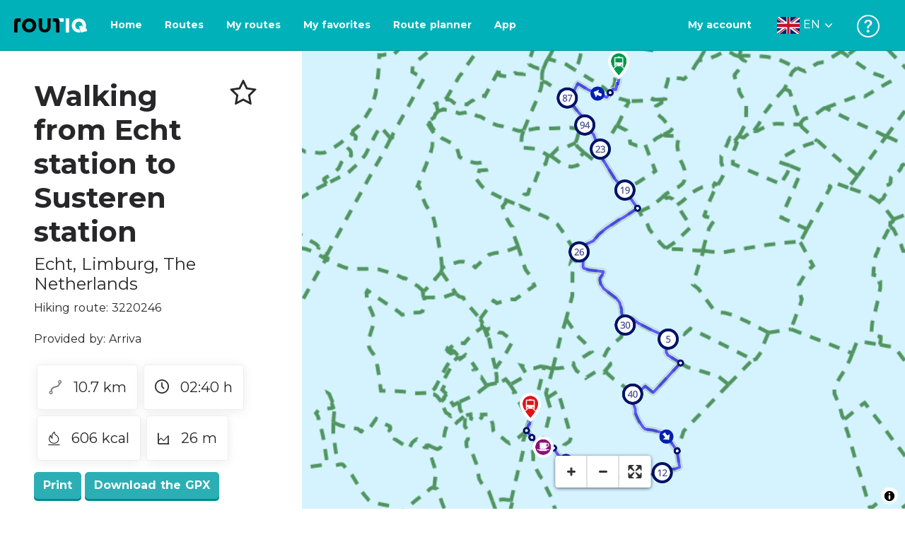

--- FILE ---
content_type: text/html; charset=utf-8
request_url: https://routiq.com/route/3220246/wandelen-van-station-echt-naar-station-susteren
body_size: 38364
content:
<!doctype html>
<html data-n-head-ssr>
  <head >
    <meta data-n-head="ssr" charset="utf-8"><meta data-n-head="ssr" name="robots" content="index,follow"><meta data-n-head="ssr" name="viewport" content="width=device-width, initial-scale=1"><meta data-n-head="ssr" name="apple-itunes-app" content="app-id=648322019, app-argument=&#x27;routiq://www.routiq.com/&#x27;"><meta data-n-head="ssr" name="al:android:app_name" content="Routiq, Outdoor routes"><meta data-n-head="ssr" name="al:android:package" content="com.falk.fietsroutes.app"><meta data-n-head="ssr" name="al:ios:app_name" content="Routiq. Outdoor routes"><meta data-n-head="ssr" name="al:ios:app_store_id" content="648322019"><meta data-n-head="ssr" name="apple-mobile-web-app-title" content="Routiq"><meta data-n-head="ssr" name="apple-mobile-web-app-capable" content="yes"><meta data-n-head="ssr" name="apple-mobile-web-app-status-bar-style" content="white-translucent"><meta data-n-head="ssr" data-hid="twitter:account_id" name="twitter:account_id" content="4503599628654817"><meta data-n-head="ssr" data-hid="twitter:app:id:googleplay" name="twitter:app:id:googleplay" content="com.falk.fietsroutes.app"><meta data-n-head="ssr" data-hid="twitter:app:id:iphone" name="twitter:app:id:iphone" content="648322019"><meta data-n-head="ssr" data-hid="twitter:app:name:googleplay" name="twitter:app:name:googleplay" content="Routiq"><meta data-n-head="ssr" data-hid="twitter:app:name:iphone" name="twitter:app:name:iphone" content="Routiq"><meta data-n-head="ssr" data-hid="twitter:site" name="twitter:site" content="@routiq"><meta data-n-head="ssr" data-hid="HandheldFriendly" name="HandheldFriendly" content="True"><meta data-n-head="ssr" data-hid="description" name="description" content="Hiking route 10.68 km | Hiking in Echt, Limburg, The Netherlands | Walking from station to station Arriva has set out some beautiful walking routes where y..."><meta data-n-head="ssr" data-hid="theme-color" name="theme-color" content="#2BAFB5"><meta data-n-head="ssr" data-hid="og:title" property="og:title" content="Hiking route Walking from Echt station to Susteren station (3220246) - Routiq"><meta data-n-head="ssr" data-hid="og:description" property="og:description" content="Hiking route 10.68 km | Hiking in Echt, Limburg, The Netherlands | Walking from station to station Arriva has set out some beautiful walking routes where y..."><meta data-n-head="ssr" data-hid="og:locality" property="og:locality" content="Echt"><meta data-n-head="ssr" data-hid="og:region" property="og:region" content="Limburg"><meta data-n-head="ssr" data-hid="og:country-name" property="og:country-name" content="The Netherlands"><meta data-n-head="ssr" data-hid="og:image" property="og:image" content="https://dist.route.nl/routemaps/square/3220246.png"><meta data-n-head="ssr" data-hid="og:image:type" property="og:image:type" content="image/png"><meta data-n-head="ssr" data-hid="og:type" property="og:type" content="fitness.course"><meta data-n-head="ssr" data-hid="og:url" property="og:url" content="https://routiq.com/route/3220246/walking-from-echt-station-to-susteren-station"><meta data-n-head="ssr" data-hid="twitter:card" name="twitter:card" content="summary"><meta data-n-head="ssr" data-hid="twitter:app:url:googleplay" name="twitter:app:url:googleplay" content="intent://www.routiq.com/route/3220246/walking-from-echt-station-to-susteren-station#Intent;package=com.falk.fietsroutes.app;scheme=routenl;launchFlags=268435456;end"><meta data-n-head="ssr" data-hid="twitter:app:url:iphone" name="twitter:app:url:iphone" content="routenl://www.routiq.com/route/3220246/walking-from-echt-station-to-susteren-station"><meta data-n-head="ssr" data-hid="twitter:data1" name="twitter:data1" content="10.7 km"><meta data-n-head="ssr" data-hid="twitter:data2" name="twitter:data2" content="Echt"><meta data-n-head="ssr" data-hid="al:android:url" name="al:android:url" content="android-app://com.falk.fietsroutes.app/routenl/www.routiq.com/route/3220246/walking-from-echt-station-to-susteren-station"><meta data-n-head="ssr" data-hid="al:ios:url" name="al:ios:url" content="routenl://www.routiq.com/route/3220246/walking-from-echt-station-to-susteren-station"><meta data-n-head="ssr" data-hid="al:web:url" name="al:web:url" content="https://routiq.com/route/3220246/walking-from-echt-station-to-susteren-station"><meta data-n-head="ssr" data-hid="twitter:title" name="twitter:title" content="Hiking route Walking from Echt station to Susteren station (3220246) - Routiq"><meta data-n-head="ssr" data-hid="twitter:description" name="twitter:description" content="Hiking route 10.68 km | Hiking in Echt, Limburg, The Netherlands | Walking from station to station Arriva has set out some beautiful walking routes where y..."><meta data-n-head="ssr" data-hid="twitter:image" name="twitter:image" content="https://dist.route.nl/routemaps/square/3220246.png"><meta data-n-head="ssr" data-hid="twitter:domain" name="twitter:domain" content="Routiq.com"><meta data-n-head="ssr" data-hid="article:tag" name="article:tag" content="Railway station,Bicycle cafe"><meta data-n-head="ssr" data-hid="fitness:custom_unit_energy:units" name="fitness:custom_unit_energy:units" content="Kcal"><meta data-n-head="ssr" data-hid="fitness:custom_unit_energy:value" name="fitness:custom_unit_energy:value" content="606"><meta data-n-head="ssr" data-hid="fitness:distance:units" name="fitness:distance:units" content="km"><meta data-n-head="ssr" data-hid="fitness:distance:value" name="fitness:distance:value" content="10.7"><meta data-n-head="ssr" data-hid="fitness:duration:units" name="fitness:duration:units" content="uur"><meta data-n-head="ssr" data-hid="fitness:duration:value" name="fitness:duration:value" content="02:40"><meta data-n-head="ssr" data-hid="fitness:metrics:location:latitude" name="fitness:metrics:location:latitude" content="51.1004732748868"><meta data-n-head="ssr" data-hid="fitness:metrics:location:longitude" name="fitness:metrics:location:longitude" content="5.87888172298297"><meta data-n-head="ssr" data-hid="place:location:latitude" name="place:location:latitude" content="51.1004732748868"><meta data-n-head="ssr" data-hid="place:location:longitude" name="place:location:longitude" content="5.87888172298297"><meta data-n-head="ssr" data-hid="ICBM" name="ICBM" content="51.1004732748868, 5.87888172298297"><meta data-n-head="ssr" data-hid="geo.placename" name="geo.placename" content="Echt"><meta data-n-head="ssr" data-hid="geo.position" name="geo.position" content="51.1004732748868;5.87888172298297"><meta data-n-head="ssr" data-hid="keywords" name="keywords" content="Routiq,Route.nl,Fietsen,Wandelen"><meta data-n-head="ssr" data-hid="mobile-web-app-capable" name="mobile-web-app-capable" content="yes"><meta data-n-head="ssr" data-hid="MobileOptimized" name="MobileOptimized" content="320"><meta data-n-head="ssr" data-hid="place:postal_code" name="place:postal_code" content="6101DB"><meta data-n-head="ssr" data-hid="robots" name="robots" content="noodp,noydir,index,follow"><title>Walking from Echt station to Susteren station - Echt - Hiking route | Route.nl</title><link data-n-head="ssr" rel="icon" type="image/x-icon" href="https://dist.routiq.routenl.systems/favicon.ico"><link data-n-head="ssr" rel="preconnect" href="https://dist.route.nl"><link data-n-head="ssr" rel="dns-prefetch" href="https://tiles.route.nl"><link data-n-head="ssr" rel="canonical" href="https://routiq.com/route/3220246/wandelen-van-station-echt-naar-station-susteren"><script data-n-head="ssr" data-hid="hotjar" type="text/javascript" charset="utf-8">(function(h,o,t,j,a,r){
            h.hj=h.hj||function(){(h.hj.q=h.hj.q||[]).push(arguments)};
            h._hjSettings={hjid:4986541,hjsv:6};
            a=o.getElementsByTagName('head')[0];
            r=o.createElement('script');r.async=1;
            r.src=t+h._hjSettings.hjid+j+h._hjSettings.hjsv;
            a.appendChild(r);
        })(window,document,'https://static.hotjar.com/c/hotjar-','.js?sv=');</script><script data-n-head="ssr" data-hid="cookieyes" src="https://cdn-cookieyes.com/client_data/7cd60663ee35b37812d2f019/script.js" type="text/javascript" charset="utf-8"></script><script data-n-head="ssr" data-hid="gtm-script">if(!window._gtm_init){window._gtm_init=1;(function(w,n,d,m,e,p){w[d]=(w[d]==1||n[d]=='yes'||n[d]==1||n[m]==1||(w[e]&&w[e][p]&&w[e][p]()))?1:0})(window,navigator,'doNotTrack','msDoNotTrack','external','msTrackingProtectionEnabled');(function(w,d,s,l,x,y){w[x]={};w._gtm_inject=function(i){if(w.doNotTrack||w[x][i])return;w[x][i]=1;w[l]=w[l]||[];w[l].push({'gtm.start':new Date().getTime(),event:'gtm.js'});var f=d.getElementsByTagName(s)[0],j=d.createElement(s);j.async=true;j.src='https://www.googletagmanager.com/gtm.js?id='+i;f.parentNode.insertBefore(j,f);}})(window,document,'script','dataLayer','_gtm_ids','_gtm_inject')}</script><script data-n-head="ssr" type="application/ld+json">{"@context":"https://schema.org","@type":"SportsActivityLocation","name":"Walking from Echt station to Susteren station","alternateName":"Walking from Echt station to Susteren station","description":"Hiking route 10.68 km | Hiking in Echt, Limburg, The Netherlands | Walking from station to station Arriva has set out some beautiful walking routes where y...","hasMap":"https://dist.route.nl/routemaps/medium/3220246.png","Image":[{"@type":"ImageObject","@context":"https://schema.org","caption":"Walking from Echt station to Susteren station","url":"https://dist.route.nl/routemaps/medium/3220246.png"}]}</script><link rel="preload" href="https://dist.routiq.routenl.systems/13cda51.js" as="script"><link rel="preload" href="https://dist.routiq.routenl.systems/32464df.js" as="script"><link rel="preload" href="https://dist.routiq.routenl.systems/eaff022.js" as="script"><link rel="preload" href="https://dist.routiq.routenl.systems/8c005cb.js" as="script"><link rel="preload" href="https://dist.routiq.routenl.systems/6b4a091.js" as="script"><link rel="preload" href="https://dist.routiq.routenl.systems/d744eaf.js" as="script"><link rel="preload" href="https://dist.routiq.routenl.systems/05627dd.js" as="script"><link rel="preload" href="https://dist.routiq.routenl.systems/d23cb97.js" as="script"><link rel="preload" href="https://dist.routiq.routenl.systems/7fccf33.js" as="script"><link rel="preload" href="https://dist.routiq.routenl.systems/2800b1a.js" as="script"><link rel="preload" href="https://dist.routiq.routenl.systems/1f8debb.js" as="script"><link rel="preload" href="https://dist.routiq.routenl.systems/456b4fa.js" as="script"><link rel="preload" href="https://dist.routiq.routenl.systems/7a5eca3.js" as="script"><link rel="preload" href="https://dist.routiq.routenl.systems/8b7e63b.js" as="script"><link rel="preload" href="https://dist.routiq.routenl.systems/fa4879f.js" as="script"><link rel="preload" href="https://dist.routiq.routenl.systems/5fb7730.js" as="script"><link rel="preload" href="https://dist.routiq.routenl.systems/css/89ab7d2.css" as="style"><link rel="preload" href="https://dist.routiq.routenl.systems/ac73aa9.js" as="script"><link rel="preload" href="https://dist.routiq.routenl.systems/cf41f9c.js" as="script"><link rel="preload" href="https://dist.routiq.routenl.systems/eb3a559.js" as="script"><link rel="preload" href="https://dist.routiq.routenl.systems/f236ecd.js" as="script"><link rel="preload" href="https://dist.routiq.routenl.systems/de8adb7.js" as="script"><link rel="preload" href="https://dist.routiq.routenl.systems/fb38391.js" as="script"><link rel="preload" href="https://dist.routiq.routenl.systems/0aa3adb.js" as="script"><link rel="preload" href="https://dist.routiq.routenl.systems/7024425.js" as="script"><link rel="preload" href="https://dist.routiq.routenl.systems/04eb76a.js" as="script"><link rel="preload" href="https://dist.routiq.routenl.systems/css/f6ba9a4.css" as="style"><link rel="preload" href="https://dist.routiq.routenl.systems/87fd6dd.js" as="script"><link rel="preload" href="https://dist.routiq.routenl.systems/56ebd53.js" as="script"><link rel="preload" href="https://dist.routiq.routenl.systems/257dc90.js" as="script"><link rel="preload" href="https://dist.routiq.routenl.systems/69d5a76.js" as="script"><link rel="preload" href="https://dist.routiq.routenl.systems/css/c1264ab.css" as="style"><link rel="preload" href="https://dist.routiq.routenl.systems/dae1f34.js" as="script"><link rel="preload" href="https://dist.routiq.routenl.systems/33a1b28.js" as="script"><link rel="preload" href="https://dist.routiq.routenl.systems/0faf34a.js" as="script"><link rel="preload" href="https://dist.routiq.routenl.systems/4f7ea29.js" as="script"><link rel="preload" href="https://dist.routiq.routenl.systems/b8b1df1.js" as="script"><link rel="preload" href="https://dist.routiq.routenl.systems/6b8a443.js" as="script"><link rel="preload" href="https://dist.routiq.routenl.systems/fcb4133.js" as="script"><link rel="preload" href="https://dist.routiq.routenl.systems/dbc1a9f.js" as="script"><link rel="preload" href="https://dist.routiq.routenl.systems/e5ea784.js" as="script"><link rel="preload" href="https://dist.routiq.routenl.systems/bf61077.js" as="script"><link rel="preload" href="https://dist.routiq.routenl.systems/46d498c.js" as="script"><link rel="preload" href="https://dist.routiq.routenl.systems/095e922.js" as="script"><link rel="preload" href="https://dist.routiq.routenl.systems/738616f.js" as="script"><link rel="preload" href="https://dist.routiq.routenl.systems/9fd6b15.js" as="script"><link rel="preload" href="https://dist.routiq.routenl.systems/755c7de.js" as="script"><link rel="preload" href="https://dist.routiq.routenl.systems/0c4a491.js" as="script"><link rel="preload" href="https://dist.routiq.routenl.systems/7b0c7f8.js" as="script"><link rel="preload" href="https://dist.routiq.routenl.systems/0dffbd1.js" as="script"><link rel="preload" href="https://dist.routiq.routenl.systems/f4563fc.js" as="script"><link rel="preload" href="https://dist.routiq.routenl.systems/f109550.js" as="script"><link rel="preload" href="https://dist.routiq.routenl.systems/c3ab544.js" as="script"><link rel="preload" href="https://dist.routiq.routenl.systems/2af034d.js" as="script"><link rel="preload" href="https://dist.routiq.routenl.systems/7897ff5.js" as="script"><link rel="preload" href="https://dist.routiq.routenl.systems/2a3ad9d.js" as="script"><link rel="preload" href="https://dist.routiq.routenl.systems/81b91a2.js" as="script"><link rel="preload" href="https://dist.routiq.routenl.systems/2610baf.js" as="script"><link rel="preload" href="https://dist.routiq.routenl.systems/97356a9.js" as="script"><link rel="preload" href="https://dist.routiq.routenl.systems/def464f.js" as="script"><link rel="preload" href="https://dist.routiq.routenl.systems/487eeb0.js" as="script"><link rel="preload" href="https://dist.routiq.routenl.systems/db589ca.js" as="script"><link rel="preload" href="https://dist.routiq.routenl.systems/150435a.js" as="script"><link rel="preload" href="https://dist.routiq.routenl.systems/dca566a.js" as="script"><link rel="preload" href="https://dist.routiq.routenl.systems/2b39535.js" as="script"><link rel="preload" href="https://dist.routiq.routenl.systems/css/9588123.css" as="style"><link rel="preload" href="https://dist.routiq.routenl.systems/92bf935.js" as="script"><link rel="preload" href="https://dist.routiq.routenl.systems/css/730dd1a.css" as="style"><link rel="preload" href="https://dist.routiq.routenl.systems/c59574f.js" as="script"><link rel="preload" href="https://dist.routiq.routenl.systems/css/e5c9d09.css" as="style"><link rel="preload" href="https://dist.routiq.routenl.systems/6c858c7.js" as="script"><link rel="preload" href="https://dist.routiq.routenl.systems/5274455.js" as="script"><link rel="preload" href="https://dist.routiq.routenl.systems/c1c5f86.js" as="script"><link rel="preload" href="https://dist.routiq.routenl.systems/ad8a138.js" as="script"><link rel="preload" href="https://dist.routiq.routenl.systems/d2c6d2c.js" as="script"><link rel="preload" href="https://dist.routiq.routenl.systems/81bdd43.js" as="script"><link rel="preload" href="https://dist.routiq.routenl.systems/7f8273a.js" as="script"><link rel="preload" href="https://dist.routiq.routenl.systems/bd6d9e4.js" as="script"><link rel="preload" href="https://dist.routiq.routenl.systems/581d586.js" as="script"><link rel="preload" href="https://dist.routiq.routenl.systems/css/6745a6e.css" as="style"><link rel="preload" href="https://dist.routiq.routenl.systems/172d29b.js" as="script"><link rel="preload" href="https://dist.routiq.routenl.systems/ad58d52.js" as="script"><link rel="preload" href="https://dist.routiq.routenl.systems/css/72ea655.css" as="style"><link rel="preload" href="https://dist.routiq.routenl.systems/c45f41c.js" as="script"><link rel="preload" href="https://dist.routiq.routenl.systems/css/6d1d6f1.css" as="style"><link rel="preload" href="https://dist.routiq.routenl.systems/c5bb2b5.js" as="script"><link rel="preload" href="https://dist.routiq.routenl.systems/06de04e.js" as="script"><link rel="preload" href="https://dist.routiq.routenl.systems/css/13165a3.css" as="style"><link rel="preload" href="https://dist.routiq.routenl.systems/63ca4dd.js" as="script"><link rel="preload" href="https://dist.routiq.routenl.systems/css/a1b4e39.css" as="style"><link rel="preload" href="https://dist.routiq.routenl.systems/de3713d.js" as="script"><link rel="stylesheet" href="https://dist.routiq.routenl.systems/css/89ab7d2.css"><link rel="stylesheet" href="https://dist.routiq.routenl.systems/css/f6ba9a4.css"><link rel="stylesheet" href="https://dist.routiq.routenl.systems/css/c1264ab.css"><link rel="stylesheet" href="https://dist.routiq.routenl.systems/css/9588123.css"><link rel="stylesheet" href="https://dist.routiq.routenl.systems/css/730dd1a.css"><link rel="stylesheet" href="https://dist.routiq.routenl.systems/css/e5c9d09.css"><link rel="stylesheet" href="https://dist.routiq.routenl.systems/css/6745a6e.css"><link rel="stylesheet" href="https://dist.routiq.routenl.systems/css/72ea655.css"><link rel="stylesheet" href="https://dist.routiq.routenl.systems/css/6d1d6f1.css"><link rel="stylesheet" href="https://dist.routiq.routenl.systems/css/13165a3.css"><link rel="stylesheet" href="https://dist.routiq.routenl.systems/css/a1b4e39.css">
  </head>
  <body >
    <noscript data-n-head="ssr" data-hid="gtm-noscript" data-pbody="true"></noscript><div data-server-rendered="true" id="__nuxt"><!----><div id="__layout"><div><div class="fixed-top collapse-padding"><nav class="navbar navbar-light bg-faded fixed-top navbar-expand-md"><button type="button" aria-label="Toggle navigation" class="navbar-toggler"><div class="hamburger--slider"><div class="hamburger-inner"></div></div></button> <a href="/" target="_self" class="navbar-brand nuxt-link-active mx-auto ml-md-auto en"><svg width="193" height="48" viewBox="0 0 193 48" fill="none" xmlns="http://www.w3.org/2000/svg"><mask id="mask0" mask-type="alpha" maskUnits="userSpaceOnUse" x="0" y="0" width="193" height="48"><rect width="193" height="48" fill="#439539"></rect></mask> <g mask="url(#mask0)"><path d="M34.2628 8.02121C24.9245 7.97668 17.9429 14.7462 17.8985 23.8984C17.854 33.0284 24.7688 39.8647 34.0627 39.8869C43.3121 39.9092 50.2047 33.162 50.2714 24.032C50.3603 15.0134 43.401 8.06575 34.2628 8.02121ZM34.1071 32.9393C29.5269 32.9393 25.7916 28.931 25.7916 23.9652C25.7916 19.0217 29.5047 15.1693 34.1071 15.1693C38.6874 15.1693 42.4227 19.0217 42.4227 23.9652C42.4005 28.9087 38.6874 32.9393 34.1071 32.9393ZM55.9633 8.02121H63.4117V8.84514L63.434 25.1677C63.4562 26.437 63.5896 27.7285 63.9231 28.9533C64.768 31.9595 66.6357 33.5851 69.6151 33.5405C72.5055 33.5183 74.2842 31.8259 75.1069 28.8642C75.3737 27.8621 75.4404 27.105 75.5516 25.7467C75.6627 24.3883 75.5738 14.5235 75.5738 8.91194V8.04348H83.0445V8.39977L83.0222 26.3479C83 29.0201 82.4886 31.6032 81.0656 33.8968C78.9756 37.2593 75.9073 39.1521 72.0163 39.7088C68.9258 40.1542 65.9019 39.9092 63.056 38.5063C59.0094 36.4799 56.8082 33.1397 56.2079 28.7083C56.03 27.3722 55.9855 25.9916 55.9855 24.6555V8.8674C55.9633 8.55565 55.9633 8.28843 55.9633 8.02121ZM5.64747 8.02121C1.8899 8.04348 0 10.8493 0 14.6126V39.8869H7.44843V19.6897C7.44843 19.0885 7.4929 18.465 7.64854 17.9083C8.04875 16.4386 9.33833 15.5256 10.917 15.5256H14.8746V8.06575" fill="black"></path> <path d="M97.1852 8.02148C100.921 8.04375 102.833 10.8718 102.833 14.6129V39.8872H95.3842V19.7123C95.3842 19.111 95.3397 18.4875 95.1841 17.9308C94.7839 16.4611 93.4943 15.5481 91.9157 15.5481C90.1369 15.5259 89.7812 15.5481 87.958 15.5481V8.04375L97.1852 8.02148Z" fill="black"></path> <path d="M100.988 8.02227C102.455 9.02434 103.922 11.5852 103.922 14.0347L103.967 15.5266H112.527V8L100.988 8.02227Z" fill="white"></path> <path d="M117.573 8.04492H125.022V39.9107H117.573V8.04492ZM164.376 30.4244L161.953 31.0479C162.909 28.977 163.465 26.6611 163.487 24.1448C163.554 15.1485 156.594 8.17853 147.456 8.13399C138.118 8.08946 131.136 14.859 131.092 24.0112C131.047 33.1411 137.962 39.9775 147.256 39.9997C148.812 39.9997 149.324 40.022 150.725 39.6657C150.347 39.3539 150.035 38.9086 149.902 38.3964L148.879 34.3881L148.501 32.9185C148.501 32.9185 148.034 33.0298 147.278 33.0298C142.698 33.0298 138.963 29.0215 138.963 24.0557C138.963 19.0899 142.676 15.2598 147.278 15.2598C151.859 15.2598 155.594 19.1122 155.594 24.0557C155.594 25.325 155.349 26.5052 154.927 27.5964L154.082 24.3229L147.745 25.9485L149.857 34.1432L150.88 38.1515C151.214 39.443 152.526 40.2224 153.815 39.8884L157.817 38.864L165.999 36.7486L164.376 30.4244Z" fill="white"></path></g></svg> <!----></a> <button type="button" aria-label="Toggle navigation" class="navbar-toggler"><div class="icon-box"><i class="dripicons-user"></i></div></button> <div id="nav-md-menu-collapse" class="navbar-collapse collapse" style="display:none;"></div></nav> <div id="nav-hamburger-collapse" class="hamburger-menu-collapsed navbar-collapse collapse" style="display:none;"><div class="vh-100 d-flex flex-column justify-content-between"><ul class="d-flex flex-column pl-0"><li><a href="/" class="card-title m-0 d-flex align-items-center justify-content-between pl-4 nuxt-link-active">
            Routes
            <svg width="8" height="14" viewBox="0 0 8 14" fill="none" xmlns="http://www.w3.org/2000/svg"><path d="M8 7C8 7.2654 7.90592 7.50668 7.71775 7.6997L1.60241 13.7315C1.22608 14.0934 0.638068 14.0934 0.261739 13.7074C-0.0910696 13.3214 -0.0910681 12.7182 0.285261 12.3321L5.69499 7L0.285261 1.66785C-0.0910681 1.30594 -0.0910696 0.67864 0.261739 0.292604C0.614547 -0.0934324 1.22608 -0.0933971 1.60241 0.268512L7.71775 6.3003C7.90592 6.49332 8 6.7346 8 7Z" fill="#030405"></path></svg></a></li> <li><a href="/routeplanner" class="card-title m-0 d-flex align-items-center justify-content-between pl-4">
            Route planner
            <svg width="8" height="14" viewBox="0 0 8 14" fill="none" xmlns="http://www.w3.org/2000/svg"><path d="M8 7C8 7.2654 7.90592 7.50668 7.71775 7.6997L1.60241 13.7315C1.22608 14.0934 0.638068 14.0934 0.261739 13.7074C-0.0910696 13.3214 -0.0910681 12.7182 0.285261 12.3321L5.69499 7L0.285261 1.66785C-0.0910681 1.30594 -0.0910696 0.67864 0.261739 0.292604C0.614547 -0.0934324 1.22608 -0.0933971 1.60241 0.268512L7.71775 6.3003C7.90592 6.49332 8 6.7346 8 7Z" fill="#030405"></path></svg></a></li> <li><a href="/app" class="card-title m-0 d-flex align-items-center justify-content-between pl-4">
            App
            <svg width="8" height="14" viewBox="0 0 8 14" fill="none" xmlns="http://www.w3.org/2000/svg"><path d="M8 7C8 7.2654 7.90592 7.50668 7.71775 7.6997L1.60241 13.7315C1.22608 14.0934 0.638068 14.0934 0.261739 13.7074C-0.0910696 13.3214 -0.0910681 12.7182 0.285261 12.3321L5.69499 7L0.285261 1.66785C-0.0910681 1.30594 -0.0910696 0.67864 0.261739 0.292604C0.614547 -0.0934324 1.22608 -0.0933971 1.60241 0.268512L7.71775 6.3003C7.90592 6.49332 8 6.7346 8 7Z" fill="#030405"></path></svg></a></li> <li><a href="https://help.routiq.com" rel="nofollow" class="card-title m-0 d-flex align-items-center justify-content-between pl-4">
            Help
            <svg width="8" height="14" viewBox="0 0 8 14" fill="none" xmlns="http://www.w3.org/2000/svg"><path d="M8 7C8 7.2654 7.90592 7.50668 7.71775 7.6997L1.60241 13.7315C1.22608 14.0934 0.638068 14.0934 0.261739 13.7074C-0.0910696 13.3214 -0.0910681 12.7182 0.285261 12.3321L5.69499 7L0.285261 1.66785C-0.0910681 1.30594 -0.0910696 0.67864 0.261739 0.292604C0.614547 -0.0934324 1.22608 -0.0933971 1.60241 0.268512L7.71775 6.3003C7.90592 6.49332 8 6.7346 8 7Z" fill="#030405"></path></svg></a></li></ul> <div class="dropdown b-dropdown language-dropdown d-flex dropup btn-group"><!----><button aria-haspopup="menu" aria-expanded="false" type="button" class="btn dropdown-toggle btn-secondary toggle dropdown-toggle-no-caret"><div class="d-flex justify-content-between align-items-center">
            English
            <svg width="14" height="8" viewBox="0 0 14 8" fill="none" xmlns="http://www.w3.org/2000/svg"><path d="M7 8C6.7346 8 6.49332 7.90592 6.3003 7.71775L0.268483 1.60241C-0.0934261 1.22608 -0.093432 0.638068 0.292604 0.261739C0.678641 -0.0910696 1.28184 -0.0910681 1.66788 0.285261L7 5.69499L12.3322 0.285261C12.6941 -0.0910681 13.3214 -0.0910696 13.7074 0.261739C14.0934 0.614547 14.0934 1.22608 13.7315 1.60241L7.6997 7.71775C7.50668 7.90592 7.2654 8 7 8Z" fill="#030405"></path></svg></div></button><ul role="menu" tabindex="-1" class="dropdown-menu"> <li role="presentation"><a href="/nl/route/3220246/wandelen-van-station-echt-naar-station-susteren" role="menuitem" target="_self" class="dropdown-item">
          Nederlands
        </a></li><li role="presentation"><a href="/fr/route/3220246/wandelen-van-station-echt-naar-station-susteren" role="menuitem" target="_self" class="dropdown-item">
          Français
        </a></li><li role="presentation"><a href="/es/route/3220246/wandelen-van-station-echt-naar-station-susteren" role="menuitem" target="_self" class="dropdown-item">
          Español
        </a></li><li role="presentation"><a href="/de/route/3220246/wandelen-van-station-echt-naar-station-susteren" role="menuitem" target="_self" class="dropdown-item">
          Deutsch
        </a></li><li role="presentation"><a href="/da/route/3220246/wandelen-van-station-echt-naar-station-susteren" role="menuitem" target="_self" class="dropdown-item">
          Dansk
        </a></li></ul></div></div></div> <!----> <!----> <!----> <!----></div> <div class="container-fluid"><div class="row route-detail" data-v-665b9c1f><div id="map-wrapper" class="col col-lg-8 col-12 order-lg-2" data-v-665b9c1f data-v-665b9c1f><!----></div> <div id="detail" class="col col-lg-4 col-12 order-lg-1 pl-5" data-v-665b9c1f data-v-665b9c1f><div class="d-flex mt-3" data-v-665b9c1f><h1 id="route-name" class="font-weight-bold mt-4" data-v-665b9c1f>Walking from Echt station to Susteren station</h1> <div class="ml-auto mt-4 mr-5" data-v-665b9c1f><span id="favorite-btn-route-3220246" class="h1 clickable" data-v-665b9c1f><i class="r-icon-star" data-v-665b9c1f></i></span></div></div> <p class="route-location h4" data-v-665b9c1f><span data-v-665b9c1f>Echt</span>,
       <span data-v-665b9c1f>Limburg</span>,
       <span data-v-665b9c1f>The Netherlands</span></p> <p id="transport-mode-route-id" class="mb-0 mt-2" data-v-665b9c1f>
      Hiking route:
      3220246
    </p> <div class="row text-muted mt-1" data-v-665b9c1f data-v-665b9c1f><!----></div> <p id="provided-by" class="mt-3" data-v-665b9c1f>
      Provided by: Arriva
    </p> <div class="row ml-1 my-3 route-info" data-v-665b9c1f data-v-665b9c1f><div class="mr-2 mt-2" data-v-665b9c1f><div class="route-detail-stats" data-v-665b9c1f><img height="20" src="https://dist.routiq.routenl.systems/img/distance.svg" class="mr-3" data-v-665b9c1f>
          10.7 km
        </div></div> <div class="mr-2 mt-2" data-v-665b9c1f><div class="route-detail-stats" data-v-665b9c1f><i class="dripicons-clock mr-3" data-v-665b9c1f></i> 02:40 h
        </div></div> <div class="mr-2 mt-2" data-v-665b9c1f><div class="route-detail-stats" data-v-665b9c1f><img src="https://dist.routiq.routenl.systems/img/calories-icon.svg" width="17" class="mr-3" data-v-665b9c1f>
          606 kcal
        </div></div> <div class="mr-2 mt-2" data-v-665b9c1f><div class="route-detail-stats" data-v-665b9c1f><img src="https://dist.routiq.routenl.systems/img/height-icon.svg" width="17" class="mr-3" data-v-665b9c1f>
          26 m
        </div></div></div> <div class="button-container" data-v-665b9c1f><!----> <a id="print-btn" title="Print this route" role="button" tabindex="0" href="#" target="_self" class="btn font-weight-600 btn-secondary" data-v-665b9c1f>
  Print
</a> <a id="btn-gpx-download" role="button" tabindex="0" href="#" rel="noreferrer" target="_blank" class="btn font-weight-600 btn-secondary" data-v-665b9c1f>
  Download the GPX
</a> <!----></div> <!----> <div class="mt-5 mb-3" data-v-665b9c1f><h2 id="description" class="route-header" data-v-665b9c1f>
        Description
      </h2> <div class="mb-3" data-v-665b9c1f><b>Walking from station to station</b><div><b><br></b> Arriva has set out some beautiful walking routes where you can walk from station to station and also use the train. You can often park your car easily and for free at the station.<br> With the walking routes you walk through a diverse landscape that can vary from a wooded area, along streams, through meadows or through a city or village. Most walks have a distance of approximately 10-12 kilometers. For the return journey from the final station to the car you can easily and quickly buy a ticket with glimble, the travel app of Arriva. You can find more information at www.arriva.nl/reisplanner</div></div> <!----></div> <span class="route-tag" data-v-665b9c1f><i class="dripicons-tag" data-v-665b9c1f></i>
        Railway station
      </span><span class="route-tag" data-v-665b9c1f><i class="dripicons-tag" data-v-665b9c1f></i>
        Bicycle cafe
      </span> <!----> <div class="mt-4 mb-3 elevation-chart-container" data-v-665b9c1f><h2 id="height-profile" class="pt-4 route-header" data-v-665b9c1f>
          Height Profile
        </h2> <!----></div> <!----> <!----> <!----> <div class="row mt-5" data-v-665b9c1f data-v-665b9c1f><div class="col-12" data-v-665b9c1f data-v-665b9c1f><h2 class="route-header" data-v-665b9c1f>You do not want to miss this</h2> <p data-v-665b9c1f>Below you will find various suggestions for breaks that you can visit during your route. These are divided into different categories, making it easy for you to choose.</p></div> <!----> <div class="mt-4 col-12" data-v-665b9c1f data-v-665b9c1f><h3 class="route-header" data-v-665b9c1f>Pause places</h3> <div class="poi-card-container" data-v-665b9c1f><div class="poi-card-wrapper" data-v-665b9c1f><div data-v-2a583313 data-v-665b9c1f><a href="/poi/969818/koffiehuis-and-brasserie-het-ijzerenbos" class="poi-card" data-v-2a583313><figure data-v-2a583313><img src="data:image/svg+xml;charset=UTF-8,%3Csvg%20width%3D%221%22%20height%3D%221%22%20xmlns%3D%22http%3A%2F%2Fwww.w3.org%2F2000%2Fsvg%22%20viewBox%3D%220%200%20%25%7Bw%7D%20%25%7Bh%7D%22%20preserveAspectRatio%3D%22none%22%3E%3Crect%20width%3D%22100%25%22%20height%3D%22100%25%22%20style%3D%22fill%3Atransparent%3B%22%3E%3C%2Frect%3E%3C%2Fsvg%3E" alt="Koffiehuis &amp; Brasserie het IJzerenbos" width="1" height="1" onerror="this.onerror=null; this.src='/images/no-image-available.png';" data-v-2a583313> <div class="figure-gradient" data-v-2a583313></div> <figcaption class="poi-figure-title" data-v-2a583313><h4 data-v-2a583313>Koffiehuis &amp; Brasserie het IJzerenbos</h4> <small data-v-2a583313>Bicycle cafe</small></figcaption></figure> <div class="poi-card-content" data-v-2a583313><p data-v-2a583313>
        From mother&amp;#39;s garden, this nice place started with a small but very homely terrace, to meet the ...
      </p> <button type="button" class="btn btn-link" data-v-2a583313>More information</button></div></a></div></div></div></div> <!----></div> <div class="row my-5" data-v-665b9c1f data-v-665b9c1f><div class="tbl-scrollable-sm col-12" data-v-665b9c1f data-v-665b9c1f><div class="row" data-v-8b71f794 data-v-8b71f794 data-v-665b9c1f><div class="col-12" data-v-8b71f794 data-v-8b71f794><h2 id="directions" class="route-header" data-v-8b71f794>
      Directions
    </h2></div> <div class="col-12" data-v-8b71f794 data-v-8b71f794><div class="my-3" data-v-8b71f794><div class="custom-control custom-checkbox" data-v-8b71f794><input id="show-detailed-directions" type="checkbox" name="showDetailedRoutes" value="true" class="custom-control-input"><label for="show-detailed-directions" class="custom-control-label">
        Show detailed directions
      </label></div></div></div> <div class="col-12" data-v-8b71f794 data-v-8b71f794><table class="table" data-v-8b71f794><thead data-v-8b71f794><th data-v-8b71f794>#</th> <th data-v-8b71f794>Description</th> <th data-v-8b71f794>Distance</th> <th data-v-8b71f794></th></thead> <tbody data-v-8b71f794><tr data-v-8b71f794><td data-v-8b71f794><div class="mx-auto poi-icon bg-category-1045" data-v-8b71f794><i aria-hidden="true" class="r-icon-88 text-white" data-v-8b71f794></i></div></td> <td id="instruction-text-0" data-v-8b71f794>echt (Echt, 6101DB, Echt, Limburg, The Netherlands)</td> <td data-v-8b71f794>0.00 km</td> <td data-v-8b71f794><div data-v-8b71f794><a href="/poi/382096/echt" class="poi-info" data-v-8b71f794><i class="dripicons-information" data-v-8b71f794></i></a></div></td></tr><tr data-v-8b71f794><td data-v-8b71f794><div class="mx-auto custom-marker junction-marker" data-v-8b71f794><span class="custom-marker-text" data-v-8b71f794>88</span></div></td> <td id="instruction-text-1" data-v-8b71f794>88 (Peijerstraat, 6101GC, Echt, Limburg, The Netherlands)</td> <td data-v-8b71f794>0.27 km</td> <td data-v-8b71f794><!----></td></tr><tr data-v-8b71f794><td data-v-8b71f794><div class="mx-auto custom-marker junction-marker" data-v-8b71f794><span class="custom-marker-text" data-v-8b71f794>87</span></div></td> <td id="instruction-text-2" data-v-8b71f794>87 (6101GN, Echt, Limburg, The Netherlands)</td> <td data-v-8b71f794>1.01 km</td> <td data-v-8b71f794><!----></td></tr><tr data-v-8b71f794><td data-v-8b71f794><div class="mx-auto custom-marker junction-marker" data-v-8b71f794><span class="custom-marker-text" data-v-8b71f794>94</span></div></td> <td id="instruction-text-3" data-v-8b71f794>94 (Gebroekerdijk, 6101VV, Echt, Limburg, The Netherlands)</td> <td data-v-8b71f794>1.50 km</td> <td data-v-8b71f794><!----></td></tr><tr data-v-8b71f794><td data-v-8b71f794><div class="mx-auto custom-marker junction-marker" data-v-8b71f794><span class="custom-marker-text" data-v-8b71f794>23</span></div></td> <td id="instruction-text-4" data-v-8b71f794>23 (6101VR, Echt, Limburg, The Netherlands)</td> <td data-v-8b71f794>1.86 km</td> <td data-v-8b71f794><!----></td></tr><tr data-v-8b71f794><td data-v-8b71f794><div class="mx-auto custom-marker junction-marker" data-v-8b71f794><span class="custom-marker-text" data-v-8b71f794>22</span></div></td> <td id="instruction-text-5" data-v-8b71f794>22 (6101VR, Echt, Limburg, The Netherlands)</td> <td data-v-8b71f794>1.93 km</td> <td data-v-8b71f794><!----></td></tr></tbody></table></div> <div class="col-12" data-v-8b71f794 data-v-8b71f794><a href="#" data-v-8b71f794>Show full directions</a></div></div></div></div> <div class="row my-5" data-v-665b9c1f data-v-665b9c1f><div class="col-12" data-v-665b9c1f data-v-665b9c1f><div data-testid="place-name-directory" class="row" data-v-c1df2be8 data-v-c1df2be8 data-v-665b9c1f><div class="col-12" data-v-c1df2be8 data-v-c1df2be8><h2 id="place-name-directory-title" class="route-header" data-v-c1df2be8>
      Place name directory
    </h2></div> <div class="col-12" data-v-c1df2be8 data-v-c1df2be8><ul class="list-unstyled" data-v-c1df2be8><li class="place-directory clickable" data-v-c1df2be8><a href="/routes?point=51.1004732748868,5.87888172298297" data-v-c1df2be8>
          Echt, Limburg
        </a></li><li class="place-directory clickable" data-v-c1df2be8><a href="/routes?point=51.07194122,5.88005619" data-v-c1df2be8>
          Susteren, Limburg
        </a></li></ul></div></div></div></div> <div id="reviews-area" class="row" data-v-665b9c1f data-v-665b9c1f><div class="col-12" data-v-665b9c1f data-v-665b9c1f><div id="review-list-wrapper" data-v-136581b0 data-v-665b9c1f><div id="review-head" data-v-136581b0><h2 class="route-header" data-v-136581b0>Reviews</h2> <div class="review-head-star" data-v-136581b0><star-rating increment="0.5" read-only="true" star-size="40" active-color="#2bafb5" inactive-color="#C5C5C5" data-v-136581b0></star-rating> <span class="italic" data-v-136581b0>based on 0 reviews</span></div> <div class="review-head-description" data-v-136581b0><p data-v-136581b0>
        Read the experiences of others below. This way you find out what score the route has received and you can decide whether this route is for you. Have fun!
      </p></div></div>  <!----> <div data-v-26559408 data-v-136581b0><!----></div></div></div> <!----></div> <div class="row" data-v-665b9c1f data-v-665b9c1f><div class="text-right col-12" data-v-665b9c1f data-v-665b9c1f><span style="cursor:pointer;" data-v-665b9c1f><strong data-v-665b9c1f>Embed this page &lt;/&gt;</strong></span></div></div> <div class="row" data-v-665b9c1f data-v-665b9c1f><div class="col-12" data-v-665b9c1f data-v-665b9c1f><hr data-v-665b9c1f> <div class="d-flex justify-content-between align-items-center" data-v-665b9c1f><p class="route-share-title h5" data-v-665b9c1f>
            Share this route
          </p> <div class="share-route-wrapper" data-v-45851114 data-v-665b9c1f><span class="share-route-btn" data-v-45851114><i aria-hidden="true" class="r-icon-facebook" data-v-45851114></i></span> <span class="share-route-btn" data-v-45851114><i aria-hidden="true" class="r-icon-twitter" data-v-45851114></i></span> <span class="share-route-btn" data-v-45851114><i aria-hidden="true" class="r-icon-pinterest" data-v-45851114></i></span> <a href="whatsapp://send?text=I%20have%20found%20a%20route https://routiq.com/route/3220246/wandelen-van-station-echt-naar-station-susteren" class="share-route-btn" data-v-45851114><i aria-hidden="true" class="r-icon-whatsapp" data-v-45851114></i></a> <a href="mailto:?subject=I%20have%20found%20a%20route https://routiq.com/route/3220246/wandelen-van-station-echt-naar-station-susteren&amp;body=I%20have%20found%20a%20route https://routiq.com/route/3220246/wandelen-van-station-echt-naar-station-susteren" class="share-route-btn" data-v-45851114><i aria-hidden="true" class="dripicons-mail" data-v-45851114></i></a></div></div></div></div></div> <!----> <div class="d-sm-none bottom-overlay" data-v-c4fcf636 data-v-665b9c1f><div class="py-1" data-v-c4fcf636><span class="h4 font-weight-bold" data-v-c4fcf636>See Routiq in...</span></div> <div class="overlay-border" data-v-c4fcf636></div> <div class="mt-3" data-v-c4fcf636><ul class="list-unstyled" data-v-c4fcf636><li data-v-c4fcf636><div class="d-flex" data-v-c4fcf636><img src="https://dist.routiq.routenl.systems/img/routiq-logo.svg" alt="Routiq Logo" data-v-c4fcf636> <span class="overlay-label pl-3 py-3" data-v-c4fcf636>
            Routiq App
          </span> <button type="button" class="btn ml-auto btn-primary" data-v-c4fcf636 data-v-c4fcf636>
            Open
          </button></div></li> <li class="mt-3" data-v-c4fcf636><div class="d-flex" data-v-c4fcf636><img src="https://dist.routiq.routenl.systems/img/browser-logo.svg" alt="Browser" data-v-c4fcf636> <span class="overlay-label pl-3 py-3" data-v-c4fcf636>
            Browser
          </span> <button type="button" class="btn ml-auto btn-light" data-v-c4fcf636 data-v-c4fcf636>
            Continue
          </button></div></li></ul></div></div></div></div> <!----> <div data-v-cc30cfa4><!----></div> <div data-v-3c234729><!----></div></div></div></div><script>window.__NUXT__=(function(a,b,c,d,e,f,g,h,i,j,k,l,m,n,o,p,q,r,s,t,u,v,w,x,y,z,A,B,C,D,E,F,G,H,I,J,K,L,M,N,O,P,Q,R,S,T,U,V,W,X,Y,Z,_,$,aa,ab,ac,ad,ae,af,ag,ah,ai,aj,ak,al,am,an,ao,ap,aq,ar,as,at,au,av,aw,ax,ay,az,aA,aB,aC,aD,aE,aF,aG,aH,aI,aJ,aK,aL,aM,aN,aO,aP,aQ,aR,aS,aT,aU,aV,aW,aX,aY,aZ,a_,a$,ba,bb,bc,bd,be,bf,bg,bh,bi,bj,bk,bl,bm,bn,bo,bp,bq,br,bs,bt,bu,bv,bw,bx,by,bz,bA,bB,bC,bD,bE,bF,bG,bH,bI,bJ,bK,bL,bM,bN,bO,bP,bQ,bR,bS,bT,bU,bV,bW,bX,bY,bZ,b_,b$,ca,cb,cc,cd,ce,cf,cg,ch,ci,cj,ck,cl,cm,cn,co,cp,cq,cr,cs,ct,cu,cv,cw,cx,cy,cz,cA,cB,cC,cD,cE,cF,cG,cH,cI,cJ,cK,cL,cM,cN,cO,cP,cQ,cR,cS,cT,cU,cV,cW,cX,cY,cZ,c_,c$,da,db,dc,dd,de,df,dg,dh,di,dj,dk,dl,dm,dn,do0,dp,dq,dr,ds,dt,du,dv,dw,dx,dy,dz,dA,dB,dC,dD,dE,dF,dG,dH,dI,dJ,dK){Q.id="69632278";Q.name="Stationsweg, 6101DB, Echt, Limburg, The Netherlands";Q.street="Stationsweg";Q.postalCode=bm;Q.state=g;Q.city=n;Q.country=h;Q.latitude=G;Q.longitude=H;Q.index=c;Q.poi={id:"382096",name:bn,description:e,latitude:G,longitude:H,isVisible:d,isLandmark:b,isParticipant:b,isJunction:b,website:a,phoneNumber:a,email:a,street:n,houseNumber:a,postalCode:bm,city:n,state:g,country:h,bookingUrl:e,visible:d,category:{id:R,name:S,icon:T,popup:d,defaultChecked:d,type:U,parent:V,topLevelCategory:W},mainPicture:{}};V.id=bo;W.id=bo;aT.id="69632297";aT.name="Spoorstraat, 6114EM, Susteren, Limburg, The Netherlands";aT.street="Spoorstraat";aT.postalCode=M;aT.state=g;aT.city=m;aT.country=h;aT.latitude=aU;aT.longitude=aV;aT.index=aW;aT.poi={id:"382095",name:"susteren",description:e,latitude:aU,longitude:aV,isVisible:d,isLandmark:b,isParticipant:b,isJunction:b,website:a,phoneNumber:a,email:a,street:"Station",houseNumber:a,postalCode:M,city:m,state:g,country:h,bookingUrl:e,visible:d,category:{id:R,name:S,icon:T,popup:d,defaultChecked:d,type:U,parent:V,topLevelCategory:W},mainPicture:{}};bp.id="69632279";bp.name="Peijerstraat, 6101GC, Echt, Limburg, The Netherlands";bp.street=bq;bp.postalCode=br;bp.state=g;bp.city=n;bp.country=h;bp.latitude=X;bp.longitude=Y;bp.index=I;bp.poi={id:"931651",name:"88",description:e,latitude:X,longitude:Y,isVisible:d,isLandmark:b,isParticipant:b,isJunction:d,website:a,phoneNumber:a,email:a,street:bq,houseNumber:"119",postalCode:br,city:n,state:g,country:h,bookingUrl:e,visible:d,category:{id:p,name:q,icon:o,popup:b,defaultChecked:b,type:r,parent:s,topLevelCategory:t},mainPicture:{}};bs.id="69632280";bs.name="6101GN, Echt, Limburg, The Netherlands";bs.street=a;bs.postalCode=bt;bs.state=g;bs.city=n;bs.country=h;bs.latitude=Z;bs.longitude=_;bs.index=k;bs.poi={id:"931625",name:"87",description:e,latitude:Z,longitude:_,isVisible:d,isLandmark:b,isParticipant:b,isJunction:d,website:a,phoneNumber:a,email:a,street:a,houseNumber:a,postalCode:bt,city:n,state:g,country:h,bookingUrl:e,visible:d,category:{id:p,name:q,icon:o,popup:b,defaultChecked:b,type:r,parent:s,topLevelCategory:t},mainPicture:{}};bu.id="69632281";bu.name="6101VS, Echt, Limburg, The Netherlands";bu.street=a;bu.postalCode=bv;bu.state=g;bu.city=n;bu.country=h;bu.latitude=$;bu.longitude=aa;bu.index=ab;bu.poi={id:"931856",name:"94",description:e,latitude:$,longitude:aa,isVisible:d,isLandmark:b,isParticipant:b,isJunction:d,website:a,phoneNumber:a,email:a,street:"Gebroekerdijk",houseNumber:p,postalCode:bv,city:n,state:g,country:h,bookingUrl:e,visible:d,category:{id:p,name:q,icon:o,popup:b,defaultChecked:b,type:r,parent:s,topLevelCategory:t},mainPicture:{}};bw.id="69632282";bw.name=bx;bw.street=a;bw.postalCode=J;bw.state=g;bw.city=n;bw.country=h;bw.latitude=ac;bw.longitude=ad;bw.index=ae;bw.poi={id:"929292",name:"23",description:e,latitude:ac,longitude:ad,isVisible:d,isLandmark:b,isParticipant:b,isJunction:d,website:a,phoneNumber:a,email:a,street:a,houseNumber:a,postalCode:J,city:n,state:g,country:h,bookingUrl:e,visible:d,category:{id:p,name:q,icon:o,popup:b,defaultChecked:b,type:r,parent:s,topLevelCategory:t},mainPicture:{}};by.id="69632283";by.name=bx;by.street=a;by.postalCode=J;by.state=g;by.city=n;by.country=h;by.latitude=af;by.longitude=ag;by.index=l;by.poi={id:"929243",name:"22",description:e,latitude:af,longitude:ag,isVisible:d,isLandmark:b,isParticipant:b,isJunction:d,website:a,phoneNumber:a,email:a,street:a,houseNumber:a,postalCode:J,city:n,state:g,country:h,bookingUrl:e,visible:d,category:{id:p,name:q,icon:o,popup:b,defaultChecked:b,type:r,parent:s,topLevelCategory:t},mainPicture:{}};bz.id="69632284";bz.name="Dijkveldstraat, 6102VP, Echt, Limburg, The Netherlands";bz.street=bA;bz.postalCode=bB;bz.state=g;bz.city=n;bz.country=h;bz.latitude=ah;bz.longitude=ai;bz.index=C;bz.poi={id:"929046",name:"19",description:e,latitude:ah,longitude:ai,isVisible:d,isLandmark:b,isParticipant:b,isJunction:d,website:a,phoneNumber:a,email:a,street:bA,houseNumber:"65",postalCode:bB,city:n,state:g,country:h,bookingUrl:e,visible:d,category:{id:p,name:q,icon:o,popup:b,defaultChecked:b,type:r,parent:s,topLevelCategory:t},mainPicture:{}};bC.id="69632285";bC.name="Hoogstraat, 6102XR, Echt, Limburg, The Netherlands";bC.street=bD;bC.postalCode=bE;bC.state=g;bC.city=n;bC.country=h;bC.latitude=aj;bC.longitude=ak;bC.index=al;bC.poi={id:"929004",name:"18",description:e,latitude:aj,longitude:ak,isVisible:d,isLandmark:b,isParticipant:b,isJunction:d,website:a,phoneNumber:a,email:a,street:bD,houseNumber:"35",postalCode:bE,city:n,state:g,country:h,bookingUrl:e,visible:d,category:{id:p,name:q,icon:o,popup:b,defaultChecked:b,type:r,parent:s,topLevelCategory:t},mainPicture:{}};bF.id="69632286";bF.name="6114BC, Echt, Limburg, The Netherlands";bF.street=a;bF.postalCode=bG;bF.state=g;bF.city=n;bF.country=h;bF.latitude=am;bF.longitude=an;bF.index=ao;bF.poi={id:"929433",name:"26",description:e,latitude:am,longitude:an,isVisible:d,isLandmark:b,isParticipant:b,isJunction:d,website:a,phoneNumber:a,email:a,street:a,houseNumber:a,postalCode:bG,city:n,state:g,country:h,bookingUrl:e,visible:d,category:{id:p,name:q,icon:o,popup:b,defaultChecked:b,type:r,parent:s,topLevelCategory:t},mainPicture:{}};bH.id="69632287";bH.name="6114RP, Susteren, Limburg, The Netherlands";bH.street=a;bH.postalCode=bI;bH.state=g;bH.city=m;bH.country=h;bH.latitude=ap;bH.longitude=aq;bH.index=ar;bH.poi={id:"929598",name:"30",description:e,latitude:ap,longitude:aq,isVisible:d,isLandmark:b,isParticipant:b,isJunction:d,website:a,phoneNumber:a,email:a,street:a,houseNumber:a,postalCode:bI,city:m,state:g,country:h,bookingUrl:e,visible:d,category:{id:p,name:q,icon:o,popup:b,defaultChecked:b,type:r,parent:s,topLevelCategory:t},mainPicture:{}};bJ.id="69632288";bJ.name=bK;bJ.street=a;bJ.postalCode=K;bJ.state=g;bJ.city=m;bJ.country=h;bJ.latitude=as;bJ.longitude=at;bJ.index=au;bJ.poi={id:"930318",name:"5",description:e,latitude:as,longitude:at,isVisible:d,isLandmark:b,isParticipant:b,isJunction:d,website:a,phoneNumber:a,email:a,street:a,houseNumber:a,postalCode:K,city:m,state:g,country:h,bookingUrl:e,visible:d,category:{id:p,name:q,icon:o,popup:b,defaultChecked:b,type:r,parent:s,topLevelCategory:t},mainPicture:{}};bL.id="69632289";bL.name="Hommelweg, 6114RR, Susteren, Limburg, The Netherlands";bL.street=L;bL.postalCode=B;bL.state=g;bL.city=m;bL.country=h;bL.latitude=av;bL.longitude=aw;bL.index=ax;bL.poi={id:"930990",name:"7",description:e,latitude:av,longitude:aw,isVisible:d,isLandmark:b,isParticipant:b,isJunction:d,website:a,phoneNumber:a,email:a,street:L,houseNumber:"4",postalCode:B,city:m,state:g,country:h,bookingUrl:e,visible:d,category:{id:p,name:q,icon:o,popup:b,defaultChecked:b,type:r,parent:s,topLevelCategory:t},mainPicture:{}};bM.id="69632290";bM.name="Hommelweg, 6114RT, Susteren, Limburg, The Netherlands";bM.street=L;bM.postalCode=B;bM.state=g;bM.city=m;bM.country=h;bM.latitude=ay;bM.longitude=az;bM.index=aA;bM.poi={id:"929965",name:"40",description:e,latitude:ay,longitude:az,isVisible:d,isLandmark:b,isParticipant:b,isJunction:d,website:a,phoneNumber:a,email:a,street:L,houseNumber:"2R-900",postalCode:B,city:m,state:g,country:h,bookingUrl:e,visible:d,category:{id:p,name:q,icon:o,popup:b,defaultChecked:b,type:r,parent:s,topLevelCategory:t},mainPicture:{}};bN.id="69632291";bN.name=bK;bN.street=a;bN.postalCode=K;bN.state=g;bN.city=m;bN.country=h;bN.latitude=aB;bN.longitude=aC;bN.index=aD;bN.poi={id:"928588",name:"10",description:e,latitude:aB,longitude:aC,isVisible:d,isLandmark:b,isParticipant:b,isJunction:d,website:a,phoneNumber:a,email:a,street:a,houseNumber:a,postalCode:K,city:m,state:g,country:h,bookingUrl:e,visible:d,category:{id:p,name:q,icon:o,popup:b,defaultChecked:b,type:r,parent:s,topLevelCategory:t},mainPicture:{}};bO.id="69632292";bO.name="6114RT, Susteren, Limburg, The Netherlands";bO.street=a;bO.postalCode=B;bO.state=g;bO.city=m;bO.country=h;bO.latitude=aE;bO.longitude=aF;bO.index=aG;bO.poi={id:"928708",name:"12",description:e,latitude:aE,longitude:aF,isVisible:d,isLandmark:b,isParticipant:b,isJunction:d,website:a,phoneNumber:a,email:a,street:a,houseNumber:a,postalCode:B,city:m,state:g,country:h,bookingUrl:e,visible:d,category:{id:p,name:q,icon:o,popup:b,defaultChecked:b,type:r,parent:s,topLevelCategory:t},mainPicture:{}};bP.id="69632293";bP.name="Heerenstraat, 6114RN, Susteren, Limburg, The Netherlands";bP.street=aH;bP.postalCode=bQ;bP.state=g;bP.city=m;bP.country=h;bP.latitude=aI;bP.longitude=aJ;bP.index=aK;bP.poi={id:"929640",name:"31",description:e,latitude:aI,longitude:aJ,isVisible:d,isLandmark:b,isParticipant:b,isJunction:d,website:a,phoneNumber:a,email:a,street:aH,houseNumber:"6",postalCode:bQ,city:m,state:g,country:h,bookingUrl:e,visible:d,category:{id:p,name:q,icon:o,popup:b,defaultChecked:b,type:r,parent:s,topLevelCategory:t},mainPicture:{}};bR.id="69632294";bR.name="6114RN, Susteren, Limburg, The Netherlands";bR.street=a;bR.postalCode=bS;bR.state=g;bR.city=m;bR.country=h;bR.latitude=aL;bR.longitude=aM;bR.index=aN;bR.poi=bT;bT.id="969818";bT.name=bU;bT.description="From mother&#39;s garden, this nice place started with a small but very homely terrace, to meet the demand for a coffee spot at the IJzerenbosch. This location soon turned out to be too small and a chalet was built in the adjacent meadow. Now you can also enjoy coffee, pie and a small card when the weather is not so nice. You will still find an attractive outdoor terrace there! A special address to pick up during your cycling route through the surroundings of Susteren. Or walk from here into the beautiful IJzerenbosch!";bT.latitude=51.05778650572166;bT.longitude=5.864912727150514;bT.isVisible=d;bT.isLandmark=b;bT.isParticipant=d;bT.isJunction=b;bT.website="http:\u002F\u002Fwww.koffiehuishetijzerenbos.nl";bT.phoneNumber="+31 (0)46 439 55 45 ";bT.email="info@koffiehuishetijzerenbos.nl";bT.street=aH;bT.houseNumber="3A";bT.postalCode=bS;bT.city=m;bT.state=g;bT.country=h;bT.bookingUrl=e;bT.visible=d;bT.category={id:bV,name:bW,icon:bX,popup:d,defaultChecked:d,type:U,parent:bY,topLevelCategory:b_};bT.mainPicture={id:"59709",group:k,urlMarker:"https:\u002F\u002Fdist.route.nl\u002Fpictures\u002Fmarker\u002Fd8118a7b-f68a-4d07-bf1f-4f7311e78384.jpg",urlThumbnail:"https:\u002F\u002Fdist.route.nl\u002Fpictures\u002Fthumbs\u002Fd8118a7b-f68a-4d07-bf1f-4f7311e78384.jpg",urlLarge:"https:\u002F\u002Fdist.route.nl\u002Fpictures\u002Flarge\u002Fd8118a7b-f68a-4d07-bf1f-4f7311e78384.jpg",urlOriginal:"https:\u002F\u002Fdist.route.nl\u002Fpictures\u002Foriginal\u002Fd8118a7b-f68a-4d07-bf1f-4f7311e78384.jpg",name:"Coffee house & Brasserie het IJzerenbos",description:e,copyright:bU,copyrightLicense:e,link:e,latitude:e,longitude:e,width:656,height:920,filesize:124995};bY.id=bZ;b_.id=bZ;b$.id="69632295";b$.name="6114EM, Susteren, Limburg, The Netherlands";b$.street=a;b$.postalCode=M;b$.state=g;b$.city=m;b$.country=h;b$.latitude=aO;b$.longitude=aP;b$.index=aQ;b$.poi={id:"930229",name:"47",description:e,latitude:aO,longitude:aP,isVisible:d,isLandmark:b,isParticipant:b,isJunction:d,website:a,phoneNumber:a,email:a,street:a,houseNumber:a,postalCode:M,city:m,state:g,country:h,bookingUrl:e,visible:d,category:{id:p,name:q,icon:o,popup:b,defaultChecked:b,type:r,parent:s,topLevelCategory:t},mainPicture:{}};ca.id="69632296";ca.name="6114NB, Susteren, Limburg, The Netherlands";ca.street=a;ca.postalCode=cb;ca.state=g;ca.city=m;ca.country=h;ca.latitude=aR;ca.longitude=aS;ca.index=o;ca.poi={id:"930092",name:"43",description:e,latitude:aR,longitude:aS,isVisible:d,isLandmark:b,isParticipant:b,isJunction:d,website:a,phoneNumber:a,email:a,street:a,houseNumber:a,postalCode:cb,city:m,state:g,country:h,bookingUrl:e,visible:d,category:{id:p,name:q,icon:o,popup:b,defaultChecked:b,type:r,parent:s,topLevelCategory:t},mainPicture:{}};cc[0]=[cd,ce];cc[1]=[aX,5.87875];cc[2]=[aX,5.878800000000001];cc[3]=[51.099940000000004,5.878730000000001];cc[4]=[aY,cf];cc[5]=[cg,5.878310000000001];cc[6]=[51.09926,5.878170000000001];cc[7]=[ch,5.878120000000001];cc[8]=[51.099250000000005,5.878080000000001];cc[9]=[ci,cj];cc[10]=[51.09882,5.877330000000001];cc[11]=[51.098870000000005,5.8772400000000005];cc[12]=[51.098890000000004,5.87727];cc[13]=[51.09836000000001,5.8766300000000005];cc[14]=[51.09852000000001,ck];cc[15]=[51.09874000000001,5.8752];cc[16]=[ch,5.8732500000000005];cc[17]=[aY,5.871320000000001];cc[18]=[51.09977000000001,5.871110000000001];cc[19]=[51.09929,5.87072];cc[20]=[51.09895,5.870590000000001];cc[21]=[51.09823,5.870450000000001];cc[22]=[cl,5.86981];cc[23]=[cl,cm];cc[24]=[51.09828,5.86936];cc[25]=[51.0981,cm];cc[26]=[51.098000000000006,5.8696600000000005];cc[27]=[51.09752,5.8702700000000005];cc[28]=[51.09745,5.87039];cc[29]=[51.097080000000005,5.87082];cc[30]=[51.096520000000005,5.87155];cc[31]=[51.09597,cn];cc[32]=[51.09588,5.8727100000000005];cc[33]=[51.09581000000001,5.872960000000001];cc[34]=[51.095800000000004,5.87319];cc[35]=[51.09563000000001,5.8730400000000005];cc[36]=[51.09528,5.87284];cc[37]=[51.095150000000004,5.87258];cc[38]=[51.09498000000001,5.872940000000001];cc[39]=[51.0942,5.87401];cc[40]=[51.09404000000001,5.874210000000001];cc[41]=[51.092600000000004,5.875100000000001];cc[42]=[51.092360000000006,5.875450000000001];cc[43]=[51.09217,5.87574];cc[44]=[51.09134,5.875730000000001];cc[45]=[51.09033,5.876740000000001];cc[46]=[51.08885,5.878190000000001];cc[47]=[51.088390000000004,5.87891];cc[48]=[51.087590000000006,5.87999];cc[49]=[51.0855,5.882320000000001];cc[50]=[51.0844,5.879670000000001];cc[51]=[51.08410000000001,5.878760000000001];cc[52]=[51.083890000000004,5.878430000000001];cc[53]=[51.08316000000001,5.87652];cc[54]=[51.082460000000005,5.875170000000001];cc[55]=[51.081700000000005,5.87417];cc[56]=[51.08138,5.873200000000001];cc[57]=[51.081160000000004,5.87227];cc[58]=[51.080420000000004,5.871530000000001];cc[59]=[51.08015,5.87192];cc[60]=[51.07999,5.87206];cc[61]=[51.07963,5.8722900000000005];cc[62]=[51.079330000000006,5.872310000000001];cc[63]=[51.07898,5.872240000000001];cc[64]=[51.07873000000001,5.872260000000001];cc[65]=[51.078520000000005,cn];cc[66]=[51.07844000000001,5.87274];cc[67]=[51.07833,5.8734];cc[68]=[51.07828000000001,5.874020000000001];cc[69]=[51.07824,5.87499];cc[70]=[51.078140000000005,5.87603];cc[71]=[51.07797000000001,5.875990000000001];cc[72]=[51.077760000000005,5.87582];cc[73]=[51.077400000000004,5.8754100000000005];cc[74]=[51.07717,5.87537];cc[75]=[51.076750000000004,5.87551];cc[76]=[51.0765,5.875710000000001];cc[77]=[51.07616,ck];cc[78]=[51.075880000000005,5.87664];cc[79]=[51.07502,5.878450000000001];cc[80]=[51.074940000000005,cf];cc[81]=[51.074560000000005,5.87901];cc[82]=[51.073780000000006,co];cc[83]=[51.073420000000006,co];cc[84]=[51.072880000000005,5.8796100000000004];cc[85]=[51.07244000000001,5.8797500000000005];cc[86]=[cp,5.880020000000001];cc[87]=[51.07193,5.880050000000001];cc[88]=[51.07269,5.881390000000001];cc[89]=[cp,5.882440000000001];cc[90]=[51.071340000000006,5.885000000000001];cc[91]=[51.070710000000005,5.88724];cc[92]=[51.0703,5.88799];cc[93]=[51.069790000000005,5.887930000000001];cc[94]=[51.069210000000005,5.88764];cc[95]=[51.06879000000001,5.8876100000000005];cc[96]=[51.068450000000006,5.88792];cc[97]=[51.067820000000005,5.889570000000001];cc[98]=[51.06754,5.8902600000000005];cc[99]=[51.0641,5.88522];cc[100]=[51.064840000000004,5.88377];cc[101]=[cq,5.882160000000001];cc[102]=[cq,5.881570000000001];cc[103]=[51.063930000000006,5.88142];cc[104]=[51.06372,5.88107];cc[105]=[51.062810000000006,5.881530000000001];cc[106]=[51.06217,5.88191];cc[107]=[51.06167000000001,5.88194];cc[108]=[51.06085,5.8825400000000005];cc[109]=[51.060080000000006,5.88335];cc[110]=[51.05986000000001,5.883750000000001];cc[111]=[cr,5.8851700000000005];cc[112]=[51.059540000000005,5.88654];cc[113]=[51.059400000000004,5.887130000000001];cc[114]=[51.0583,5.888560000000001];cc[115]=[51.057320000000004,5.889620000000001];cc[116]=[51.05608,5.889950000000001];cc[117]=[51.055440000000004,5.890090000000001];cc[118]=[51.055260000000004,5.88935];cc[119]=[51.055150000000005,5.88813];cc[120]=[51.05480000000001,5.88687];cc[121]=[51.05444000000001,5.882510000000001];cc[122]=[51.05467,5.8816500000000005];cc[123]=[51.05456,5.880590000000001];cc[124]=[51.054370000000006,5.87985];cc[125]=[51.053900000000006,5.8758300000000006];cc[126]=[51.05398,5.8737900000000005];cc[127]=[51.05471000000001,5.873500000000001];cc[128]=[51.05514,5.871560000000001];cc[129]=[51.05543,5.87086];cc[130]=[51.05594000000001,5.869560000000001];cc[131]=[51.05686000000001,5.867660000000001];cc[132]=[51.057660000000006,aZ];cc[133]=[cs,aZ];cc[134]=[51.057770000000005,5.86631];cc[135]=[51.057970000000005,5.864990000000001];cc[136]=[51.05800000000001,5.86476];cc[137]=[51.058060000000005,5.864610000000001];cc[138]=[51.058110000000006,5.864540000000001];cc[139]=[ct,5.864450000000001];cc[140]=[51.05807,5.8643600000000005];cc[141]=[ct,5.864260000000001];cc[142]=[51.058130000000006,5.864090000000001];cc[143]=[51.05820000000001,5.8639];cc[144]=[51.058640000000004,cu];cc[145]=[51.058690000000006,5.863090000000001];cc[146]=[cv,cw];cc[147]=[51.058890000000005,5.86286];cc[148]=[cx,cy];cc[149]=[cx,cy];cc[150]=[cz,5.861820000000001];cc[151]=[cz,cA];cc[152]=[51.059650000000005,5.8618500000000004];cc[153]=[cr,5.861960000000001];cc[154]=[51.060370000000006,cB];cc[155]=[51.060390000000005,5.862410000000001];cc[156]=[cC,5.862520000000001];cc[157]=[51.060680000000005,5.86249];cP[0]=f;cP[1]=f;cP[2]=f;cP[3]=f;cP[4]=f;cP[5]=f;cP[6]=f;cP[7]=f;cP[8]=f;cP[9]=f;cP[10]=f;cP[11]=f;cP[12]=f;cP[13]=f;cP[14]=f;cP[15]=i;cP[16]=f;cP[17]=f;cP[18]=f;cP[19]=f;cP[20]=z;cP[21]=z;cP[22]=y;cP[23]=y;cP[24]=y;cP[25]=y;cP[26]=y;cP[27]=y;cP[28]=y;cP[29]=y;cP[30]=z;cP[31]=z;cP[32]=f;cP[33]=f;cP[34]=f;cP[35]=f;cP[36]=i;cP[37]=f;cP[38]=f;cP[39]=f;cP[40]=z;cP[41]=z;cP[42]=f;cP[43]=f;cP[44]=f;cP[45]=f;cP[46]=f;cP[47]=f;cP[48]=i;cP[49]=i;cP[50]=j;cP[51]=v;cP[52]=v;cP[53]=w;cP[54]=w;cP[55]=w;cP[56]=x;cP[57]=x;cP[58]=x;cP[59]=x;cP[60]=x;cP[61]=x;cP[62]=x;cP[63]=x;cP[64]=x;cP[65]=w;cP[66]=w;cP[67]=w;cP[68]=v;cP[69]=v;cP[70]=j;cP[71]=i;cP[72]=i;cP[73]=f;cP[74]=f;cP[75]=f;cP[76]=f;cP[77]=z;cP[78]=z;cP[79]=f;cP[80]=f;cP[81]=f;cP[82]=f;cP[83]=i;cP[84]=i;cP[85]=i;cP[86]=j;cP[87]=j;cP[88]=j;cP[89]=v;cP[90]=v;cP[91]=v;cP[92]=v;cP[93]=v;cP[94]=v;cP[95]=v;cP[96]=j;cP[97]=j;cP[98]=j;cP[99]=j;cP[100]=j;cP[101]=i;cP[102]=i;cP[103]=i;cP[104]=f;cP[105]=i;cP[106]=i;cP[107]=i;cP[108]=i;cP[109]=j;cP[110]=v;cP[111]=v;cP[112]=w;cP[113]=w;cP[114]=x;cP[115]=x;cP[116]=N;cP[117]=N;cP[118]=cQ;cP[119]=bd;cP[120]=bd;cP[121]=D;cP[122]=D;cP[123]=be;cP[124]=be;cP[125]=a$;cP[126]=a$;cP[127]=be;cP[128]=D;cP[129]=bd;cP[130]=cQ;cP[131]=N;cP[132]=N;cP[133]=x;cP[134]=w;cP[135]=v;cP[136]=j;cP[137]=j;cP[138]=j;cP[139]=j;cP[140]=j;cP[141]=j;cP[142]=j;cP[143]=j;cP[144]=j;cP[145]=j;cP[146]=j;cP[147]=j;cP[148]=j;cP[149]=i;cP[150]=i;cP[151]=i;cP[152]=i;cP[153]=i;cP[154]=i;cP[155]=i;cP[156]=i;cP[157]=j;return {layout:"default",data:[{route:{id:"3220246",name:F,viewCount:114,favoritesCount:C,reviewCount:c,group:{id:"1096758",name:"Arriva",image:"https:\u002F\u002Fdist.route.nl\u002Fgrouplogos\u002F39978324-11f3-4c83-bbdc-301157037671.png",parentImage:u,website:"\u002Fuitgelicht\u002Froutes\u002Farriva",description:e},distance:"10.68 km",routeMapImgUrl:P,transportationMode:"WALKING",description:"\u003Cb\u003EWalking from station to station\u003C\u002Fb\u003E\u003Cdiv\u003E\u003Cb\u003E\u003Cbr\u003E\u003C\u002Fb\u003E Arriva has set out some beautiful walking routes where you can walk from station to station and also use the train. You can often park your car easily and for free at the station.\u003Cbr\u003E With the walking routes you walk through a diverse landscape that can vary from a wooded area, along streams, through meadows or through a city or village. Most walks have a distance of approximately 10-12 kilometers. For the return journey from the final station to the car you can easily and quickly buy a ticket with glimble, the travel app of Arriva. You can find more information at www.arriva.nl\u002Freisplanner\u003C\u002Fdiv\u003E",latitude:G,longitude:H,mapImage:u,routePoints:[Q,bp,bs,bu,bw,by,bz,bC,bF,bH,bJ,bL,bM,bN,bO,bP,bR,b$,ca,aT],rating:e,polyline:cc,published:d,images:{},calories:606,time:"02:40",roundTrip:b,categories:[{id:R,name:S,icon:T,popup:d,defaultChecked:d,parent:V,topLevelCategory:W},{id:bV,name:bW,icon:bX,popup:d,defaultChecked:d,parent:bY,topLevelCategory:b_}],ascend:a_,height:a$,instructions:[{id:"32202460",sign:l,name:bn,distance:c,time:c,text:"echt (Echt, 6101DB, Echt, Limburg, The Netherlands)",exitNumber:c,categoryId:D,poiId:382096,latitude:G,longitude:H,interval:[c,c]},{id:"32202461",sign:c,name:"Continue onto Spoor 2",distance:43.454,time:i,text:"Follow the road 44 m",exitNumber:c,categoryId:c,poiId:c,latitude:cd,longitude:ce,interval:[I,k]},{id:"32202462",sign:k,name:ba,distance:72.351,time:51,text:"Turn right and follow this road 29 m",exitNumber:c,categoryId:c,poiId:c,latitude:aX,longitude:5.8788,interval:[k,ab]},{id:"32202463",sign:E,name:cD,distance:155.267,time:111,text:"Turn left and follow this road 83 m",exitNumber:c,categoryId:c,poiId:c,latitude:aY,longitude:5.87859,interval:[ab,ae]},{id:"32202464",sign:k,name:ba,distance:197.48,time:141,text:"Turn right and follow this road 43 m",exitNumber:c,categoryId:c,poiId:c,latitude:cg,longitude:5.87831,interval:[ae,l]},{id:"32202465",sign:E,name:"Turn left onto Stationsweg",distance:cE,time:cF,text:"Turn left and follow this road 71 m",exitNumber:c,categoryId:c,poiId:c,latitude:ci,longitude:cj,interval:[l,C]},{id:"32202466",sign:l,name:a,distance:cE,time:cF,text:"88 (Peijerstraat, 6101GC, Echt, Limburg, The Netherlands)",exitNumber:c,categoryId:k,poiId:931651,latitude:X,longitude:Y,interval:[C,C]},{id:"32202467",sign:l,name:a,distance:1007.1444099174263,time:725,text:"87 (6101GN, Echt, Limburg, The Netherlands)",exitNumber:c,categoryId:k,poiId:931625,latitude:Z,longitude:_,interval:[al,al]},{id:"32202468",sign:l,name:a,distance:1499.949947389259,time:1079,text:"94 (Gebroekerdijk, 6101VV, Echt, Limburg, The Netherlands)",exitNumber:c,categoryId:k,poiId:931856,latitude:$,longitude:aa,interval:[ao,ao]},{id:"32202469",sign:l,name:a,distance:1863.1629483028155,time:1341,text:"23 (6101VR, Echt, Limburg, The Netherlands)",exitNumber:c,categoryId:k,poiId:929292,latitude:ac,longitude:ad,interval:[ar,ar]},{id:"322024610",sign:l,name:a,distance:1928.7387990844832,time:1388,text:"22 (6101VR, Echt, Limburg, The Netherlands)",exitNumber:c,categoryId:k,poiId:929243,latitude:af,longitude:ag,interval:[au,au]},{id:"322024611",sign:l,name:a,distance:2535.301707395122,time:1825,text:"19 (Dijkveldstraat, 6102VP, Echt, Limburg, The Netherlands)",exitNumber:c,categoryId:k,poiId:929046,latitude:ah,longitude:ai,interval:[ax,ax]},{id:"322024612",sign:l,name:a,distance:2819.1842903245188,time:2029,text:"18 (Hoogstraat, 6102XR, Echt, Limburg, The Netherlands)",exitNumber:c,categoryId:k,poiId:929004,latitude:aj,longitude:ak,interval:[aA,aA]},{id:"322024613",sign:l,name:a,distance:3775.9123869040277,time:2718,text:"26 (6114BC, Echt, Limburg, The Netherlands)",exitNumber:c,categoryId:k,poiId:929433,latitude:am,longitude:an,interval:[aD,aD]},{id:"322024614",sign:l,name:a,distance:5059.0857586804705,time:3642,text:"30 (6114RP, Susteren, Limburg, The Netherlands)",exitNumber:c,categoryId:k,poiId:929598,latitude:ap,longitude:aq,interval:[aG,aG]},{id:"322024615",sign:l,name:a,distance:5746.128619626058,time:4137,text:"5 (6114RR, Susteren, Limburg, The Netherlands)",exitNumber:c,categoryId:k,poiId:930318,latitude:as,longitude:at,interval:[aK,aK]},{id:"322024616",sign:l,name:a,distance:6153.495387367044,time:4430,text:"7 (Hommelweg, 6114RT, Susteren, Limburg, The Netherlands)",exitNumber:c,categoryId:k,poiId:930990,latitude:av,longitude:aw,interval:[aN,aN]},{id:"322024617",sign:l,name:a,distance:6989.8873418432295,time:5032,text:"40 (Hommelweg, 6114RT, Susteren, Limburg, The Netherlands)",exitNumber:c,categoryId:k,poiId:929965,latitude:ay,longitude:az,interval:[aQ,aQ]},{id:"322024618",sign:l,name:a,distance:8048.507921426232,time:5794,text:"10 (6114RR, Susteren, Limburg, The Netherlands)",exitNumber:c,categoryId:k,poiId:928588,latitude:aB,longitude:aC,interval:[o,o]},{id:"322024619",sign:l,name:a,distance:8498.362645550917,time:6118,text:"12 (6114RT, Susteren, Limburg, The Netherlands)",exitNumber:c,categoryId:k,poiId:928708,latitude:aE,longitude:aF,interval:[aW,aW]},{id:"322024620",sign:l,name:a,distance:10098.580892972439,time:7270,text:"31 (Heerenstraat, 6114RN, Susteren, Limburg, The Netherlands)",exitNumber:c,categoryId:k,poiId:929640,latitude:aI,longitude:aJ,interval:[cG,cG]},{id:"322024621",sign:c,name:bb,distance:cH,time:cI,text:"Follow the road 132 m",exitNumber:c,categoryId:c,poiId:c,latitude:cs,longitude:aZ,interval:[21,bc]},{id:"322024622",sign:l,name:"Waypoint 1",distance:cH,time:cI,text:"Koffiehuis & Brasserie het IJzerenbos (Heerenstraat, 6114 RN, Susteren, Limburg, The Netherlands)",exitNumber:c,categoryId:64,poiId:969818,latitude:aL,longitude:aM,interval:[bc,bc]},{id:"322024623",sign:c,name:bb,distance:10266.177892972439,time:7391,text:"Follow the road 36 m",exitNumber:c,categoryId:c,poiId:c,latitude:aL,longitude:aM,interval:[23,cJ]},{id:"322024624",sign:E,name:"Turn left onto Heerenstraat",distance:10386.03889297244,time:7477,text:"Turn left and follow this road 120 m",exitNumber:c,categoryId:c,poiId:c,latitude:51.05811,longitude:5.86454,interval:[cJ,cK]},{id:"322024625",sign:c,name:bb,distance:10399.990892972439,time:7487,text:"Follow the road 14 m",exitNumber:c,categoryId:c,poiId:c,latitude:51.05864,longitude:cu,interval:[cK,a_]},{id:"322024626",sign:k,name:"Turn right onto IJsstraat",distance:cL,time:cM,text:"Turn right and follow this road 27 m",exitNumber:c,categoryId:c,poiId:c,latitude:cv,longitude:cw,interval:[a_,y]},{id:"322024627",sign:l,name:a,distance:cL,time:cM,text:"47 (6114EM, Susteren, Limburg, The Netherlands)",exitNumber:c,categoryId:k,poiId:930229,latitude:aO,longitude:aP,interval:[y,y]},{id:"322024628",sign:l,name:a,distance:10539.741610778434,time:7588,text:"43 (6114NB, Susteren, Limburg, The Netherlands)",exitNumber:c,categoryId:k,poiId:930092,latitude:aR,longitude:aS,interval:[z,z]},{id:"322024629",sign:c,name:"Continue onto Stationsstraat",distance:10544.217610778434,time:7591,text:"Follow the road 5 m",exitNumber:c,categoryId:c,poiId:c,latitude:51.05968,longitude:cA,interval:[f,i]},{id:"322024630",sign:E,name:"Turn left onto Spoorstraat",distance:10629.198610778434,time:7652,text:"Turn left and follow this road 85 m",exitNumber:c,categoryId:c,poiId:c,latitude:51.05965,longitude:5.86185,interval:[i,j]},{id:"322024631",sign:k,name:ba,distance:10673.151610778434,time:7684,text:"Turn right and follow this road 44 m",exitNumber:c,categoryId:c,poiId:c,latitude:51.06037,longitude:cB,interval:[j,v]},{id:"322024632",sign:E,name:cD,distance:cN,time:cO,text:"Turn left and follow this road 3 m",exitNumber:c,categoryId:c,poiId:c,latitude:cC,longitude:5.86252,interval:[v,w]},{id:"322024633",sign:l,name:a,distance:cN,time:cO,text:"susteren (Station, 6114EM, Susteren, Limburg, The Netherlands)",exitNumber:c,categoryId:D,poiId:382095,latitude:aU,longitude:aV,interval:[w,w]}],sluggedName:"walking-from-echt-station-to-susteren-station",transportationIcon:"r-icon-walk",start:Q,end:aT,city:n,state:g,country:h,markers:[Q,bp,bs,bu,bw,by,bz,bC,bF,bH,bJ,bL,bM,bN,bO,bP,bR,b$,ca,aT],participants:[bT],landmarks:[],elevation:cP,rawDistance:cR},isIncompleteRoute:b,seoDescription:cS,structuredData:{"@context":cT,"@type":"SportsActivityLocation",name:F,alternateName:F,description:cS,hasMap:P,Image:[{"@type":"ImageObject","@context":cT,caption:F,url:P}]}}],fetch:{},error:e,state:{authentication:{userID:e,groups:[],tokens:u,isAuthenticated:b,user:{},userType:e,appleData:e,googleData:e},filters:{bbox:u,distance:[c,cU],categories:[],transportationMode:u,groups:[],point:u,query:u,selected:[],poiId:u,wordpress:u,page:u},pages:{error:{},firebaseDefaultPremiumPrice:e,premiumPrice:e,marketingText:{},mode:"year"},routeplanner:{routePoints:[],modality:"bike",polyline:cc,distance:cR,time:c,name:u,description:u,routeId:u,routeplannerStatus:u,categories:[],categorySidebar:[],elevations:cP,routeCharacteristicList:[]},routes:{isLoading:b,list:[],page:{total:c,current:I,size:cV},error:u,mapBbox:u,favorites:[],favPage:{total:c,current:I,size:cV}},i18n:{routeParams:{}}},serverRendered:d,routePath:"\u002Froute\u002F3220246\u002Fwandelen-van-station-echt-naar-station-susteren",config:{appReviewScore:4.5,appReviewScoreTotal:l,minDistanceRange:c,maxDistanceRange:cU,baseUrl:"https:\u002F\u002Froutiq.com",mapboxToken:"weyrFUYn79cUCZqSvfKk3XiIp6xATU1m2d924944d29c0501a9f729ed02a6938c0d82c733",mapboxStyleUrl:"https:\u002F\u002Fdist.routiq.routenl.systems\u002Froutenl-v3.0.prod.json",googleCloudUrl:"https:\u002F\u002Fus-central1-route-2638e.cloudfunctions.net",photonUrlInternal:"http:\u002F\u002FRoutiq-photon-prod-env.eu-west-1.elasticbeanstalk.com",photonUrlExternal:"https:\u002F\u002Fphoton.routenl.systems",routiqApiUrlInternal:"http:\u002F\u002Fapi-prod.eu-west-1.elasticbeanstalk.com",routiqApiUrlExternal:"https:\u002F\u002Fapi.routenl.systems",routiqGpxGeneratorUrl:"https:\u002F\u002Fgpx.routenl.systems",routiqAuthUrlInternal:"http:\u002F\u002Froutiq-auth-service-prod-env.eu-west-1.elasticbeanstalk.com",routiqAuthUrlExternal:"https:\u002F\u002Fauth.routenl.systems",routeBuilderUrlInternal:"http:\u002F\u002FRoutiq-route-builder-prod-env.eu-west-1.elasticbeanstalk.com",routeBuilderUrlExternal:"https:\u002F\u002Froute-builder.routenl.systems",gtm:{id:"GTM-NZ8R6HX"},routiqPremiumUrl:"https:\u002F\u002Fpremium.routenl.systems",facebookAppId:1474058619478132,googleAppId:"403733615166-gvs3jum40co6riu6jgvoduad3rbocsvc.apps.googleusercontent.com",appleClientId:"nl.falk.route",stripeInitId:"pk_live_51JVWWUBArGRvmvYTPuMFYKH1yQpPZFV9g8HAbcSRuDxrGp42vOEYcPyfMZ7mgSmjshmjmSeKmmP4wiqSuIDypT6f00xg6fze3e",recaptcha:{siteKey:"6LeqbFkdAAAAAC2r3Rg5d1K7IAE29yAvDYfLXrUg",hideBadge:b,version:k,size:"normal"},env:"production",firebaseConfig:{apiKey:"AIzaSyAgyP7wm2nkaChpTUgzrmfEYpqXjmcRMI4",authDomain:"route-2638e.firebaseapp.com",databaseURL:"https:\u002F\u002Froute-2638e.firebaseio.com",projectId:"route-2638e",storageBucket:"route-2638e.appspot.com",messagingSenderId:"403733615166",appId:"1:403733615166:web:73e91785bdcc421195b76f",measurementId:"G-7EN38QMSEV"},_app:{basePath:cW,assetsPath:cW,cdnURL:"https:\u002F\u002Fdist.routiq.routenl.systems\u002F"}},__i18n:{langs:{en:{validations:{attributes:{displayName:cX,firstName:bf,email:bg,oldPassword:"Old Password",newPassword:"New Password",password:bh,confirm_password:cY,terms:"Terms and Conditions",currentEmail:"Current Email Address",newEmail:"New Email Address",confirmNewEmail:"Confirm Email Address",confirmNewPassword:"Confirm New Password",sameConfirmation:"Confirmation password is not the same",eightCharacters:"Must be at least 8 characters long"},required:"{_field_} field is required.",min:"The {_field_} field must have at least {length} characters",max:"The {_field_} field must have at most {length} characters",confirmed:"{_field_} does not match",date:"{_field_} is not a valid date",email:"{_field_} field is not a valid email."},api_errors:{title:{"language-code-unknown":"Language Error","user-already-exists":A,"invalid-value":"Fields error","invalid-token":cZ,"invalid-email":"Invalid Email",not_activated:A,blocked:A,lockout:A,social_media_only:A,"token-expired":cZ,not_registered:A,conflict:A,"email-not-found":"Email Error",invalid_request:"Invalid Request","voucher-already-used":bi,"voucher-not-found":bi,"user-already-auto-renew":"Premium Error","sending-mail-failed":"Send mail failed","user-is-not-activated":"Account Error","routeplanner-not-found":c_,"voucher-expired":bi,"rating-exists":"Rating Error","route-nearest-failed":c_,"change-email-error":"We couldn't change your email","change-password-error":"We couldn't change your password"},default:"Something went wrong, please try again later.","route-nearest-failed":"Sorry, we are unable to plan a route here.","language-code-unknown":"Language unknown","user-already-exists":"User already exist!","invalid-value":"Some fields are not set or invalid value","invalid-token":"Invalid Token, please try again.","invalid-email":"Invalid Email Address",not_activated:c$,blocked:"Your account has been blocked.",lockout:"Your account has been blocked temporarily because you have entered an incorrect password too often. Wait 5 minutes and try again or request a new password.",social_media_only:"The email you entered is only valid for social media login.","token-expired":"This link has expired, please request a new one.","invalid-terms":"{0} field is required",not_registered:"It seems you are trying to login a user who is not registered.",conflict:"User with same email address already exist","email-not-found":"Your email address is not found in our system.",invalid_request:"You entered an invalid email or password.","voucher-already-used":"This voucher is already used.","voucher-not-found":"The given voucher key could not be found.","user-already-auto-renew":"You already have an active premium subscription",suppressed_by_user:"Google sign-in is not available at the moment.","sending-mail-failed":"Sorry we couldn't send you an email at this time. Please try again later.","user-is-not-activated":c$,"routeplanner-not-found":"Route not found!","voucher-expired":"Voucher is already expired","rating-exists":"You have already left a review with a rating",forbidden:"Password is incorrect"},meta:{title:"Find, Create and Navigate your Hiking or Cycling route with Routiq",description:"Routiq offers over 250.000 routes, or create your own route with ease. Use the app to navigate or download as GPX. Start exploring!"},custom_typeahead:{loc:"Locations",poi:"Places of interest",current_loc:"Current Location",geolocation:{error:{title:"Permission Denied",message:"This feature doesn't work without location permission, enable it to use this feature."}}},embed:{powered:"powered by:",cycling:"Cycling Route in ",hiking:"Hiking Route in ",view_on:"View on",open_in_app:"Open in App"},reviews:{title:"Reviews",based_on:"based on {0} reviews",description:"Read the experiences of others below. This way you find out what score the route has received and you can decide whether this route is for you. Have fun!",buttons:{edit:"Edit review",delete:"Delete review"},prompt:{delete:{title:"Delete review?",description:"Are you sure you want to delete this review?"},msg:{title:"Review Deleted!",description:"You have successfully deleted the review"}},new:{cycling_title:"What did you think of this cycling route?",walking_title:"What did you think of this walking route?",title:"Give your experience a title",description:"Describe your experience, tips and advice here.",success_message:{title:"Review successfully sent!",message:"Thank you for your review!"},send:"Send"},update:{success_message:{title:"Review Updated",message:"Review has been successfully updated"}}},socialShare:{youtube:"YouTube",twitter:"Twitter",shareRouteDescription:"I have found a route",shareRoute:"Share this route",linkedIn:"LinkedIn",instagram:"Instagram",facebook:"Facebook"},signUp:O,"no-email":{"text-1":"Did not receive any email? Click","text-2":"here","text-3":"to resend",success:{title:"Send Mail Success",message:"Activation link has been sent to your email. Please check your inbox"}},seo:{title:"Routiq",description:da},routes:{error:{resetMessage:"Fetching the routes has failed, click on the button to use the default values.",resetButton:"Reset filters",refreshMessage:"Fetching the routes has failed",refreshButton:db,incomplete_title:"This route is incomplete...",incomplete_message:"The route is not saved correctly, try to create it again."},found:"{0} routes found",empty:{none:"No routes found...",plan:"Plan your own route with our routeplanner",open:"Open routeplanner"}},routeplanner:{"zoom-notice":"Zoom in or out to show junctions",toast:{routingError:{title:"Planning failed",content:"We were unable to plan a route to this point. The last point was removed automatically"}},title:dc,statusRouteModal:{success:{title:"Route saved successfully!",content:"The route has been saved, you can find this route in My routes.\nYou can naturally amend your route any time."},goToRoute:"View route",fail:{title:dd,content:"Failed to save route, try again later."},limit:{title:dd,content:"You have reached the maximum number of routes for a free user"},createNewRoute:"Create new route",close:"Close"},saveRouteModal:{title:"Save route",saveBtn:bj,publishLabel:"Route public",languageLabel:"Language of route",inputNamePlaceholder:"Select a name for the route",inputNameLabel:"Name of the route*",inputDescriptionPlaceholder:"A description of the route",inputDescriptionLabel:"Description of your route",descriptionLabel1:"If you were to recommend this route to a friend, what would you tell them about this route? Think, for example, of the sights of this route.",descriptionTip:"Tip: when you literally put the name of sights on the route in the description, these will be automatically displayed on routiq.com marked.",cancelBtn:bk,header:"Route settings (mandatory)",headerLabel:"* A good name ensures that you can easily find the route and\u002For other cycling\u002Fwalking enthusiasts know what to expect",characteristics:"Route characteristics",characteristicsLabel:"What characterizes this route? This is used when the route is made public so that it can be found by other users.",not_saved:"Route hasn't been saved yet",add_detailed:"Add detailed information"},save:bj,reset:"Reset",leave:"Leave",leave_msg:"All unsaved data will be lost, are you sure you want to continue?",modalityModal:{yesBtn:"Yes",title:"The current route includes junctions",noBtn:"No",content:"The current route includes junctions, shall we convert these into pinpoints?\nA cycling route cannot include walking junctions, for example, so we are unable to convert the route if we cannot make pinpoints."},leftSideBar:{modality:{title:"What do you want to do?"},titles:{modality:"Modality",height_profile:de}},rightSideBar:{route:"Route",clear:"clear route",gpx:"GPX",roundtrip:"Roundtrip",reverse:"Reverse Route"},popup:{download:{title:"Route is not saved",msg:"Please save the route and try again"},clear:{title:"Clear the route?",msg:"Are you sure you want to clear your currently planned route?",clearBtn:"Clear"},poi:{buttons:{add:"Add to route",read:"Read more",remove:"Remove waypoint","poi-stats":"Statistics"},modal:{visit_website:df,call:"Call",show_all:"Show all",route_passes:"Route(s) that passes here",visit_other:"Visit the routes of other user"}}}},routeManagementSystem:"Route Management System",route:{name:"Name",distance:dg,score:"Score",description:dh,providedBy:"Provided by:",modality:{bike:"Cycling",walk:"Walking",mountainbike:"Mountain biking",cycling:"Racing"},type:{bike:"Cycling route",walk:"Hiking route"},mode:{bike:"Cycling in",walk:"Hiking in"},tour_tip:"Tour tip; Hiking with kids! Routes up to 5 km are ideal",embedThisPage:"Embed this page",embedModal:{title:"Show this route on your website",content:"Use this free widget to show this route on your website. \u003Cbr\u003E \u003Cbr\u003E Follow these steps to show the correct widget on your website. \u003Cbr\u003E \u003Cbr\u003E 1. Choose the size \u003Cbr\u003E 2. Agree to the Terms \u003Cbr\u003E 3. Copy the HTML code and place it on your website",userTerms:"I agree to the \u003Ca href=\"\u002Fnl\u002Fterms-of-use\" class=\"text-secondary\" target=\"_blank\"\u003Eterms of use\u003C\u002Fa\u003E",options:{tile:"Tile",card:"Card",map:di,detail:"Detail"},embedBlockquote:"On https:\u002F\u002Froutiq.com you will find even more cycling and walking routes"},startPointWalk:"Start here your walking route",startPointCycle:"Start here your cycling route",downloadGpx:"Download the GPX",printThisRoute:dj,startPointDescription:"You probably can't wait to start your tour, but you have to go to the starting point of the route first. Click the button below to plan your route to the starting point.",instructions:{title:"Directions",showDetailed:"Show detailed directions",table:{header:{description:dh,distance:"Distance"}},showDirections:"Show full directions",hideDirections:"Hide full directions"},placeNameDirectory:"Place name directory",height_profile:de,editRoute:"Edit route"},print:{routeOptions:"Route options",qrCode:"QR Code",printThisRoute:dj,print:"Print",normalFontSize:"Normal font size",mapOptions:"Map options",map:di,largeFontSize:"Larger font size",junctionTrain:"Junction train",fontSize:"Font size",extraLargeFontSize:"Largest font size",biggerMarkers:"Larger junctions",routeInstructions:"Route Instructions"},premium:bl,poi:{junction:"Junction",dont_miss:"You do not want to miss this",participants:"Pause places",landmarks:"Sights",practical:"Practical information",sendEmail:"Send an email",visitWebsite:df,yourStartingPoint:"Your starting point",participantsDescription:"Below you will find various suggestions for breaks that you can visit during your route. These are divided into different categories, making it easy for you to choose.",visitUs:"Visit us",stats:{tryAgain:db,totalUsers:"Total number of cyclists & walkers",routeViews:"Viewed routes",routeShare:"Shared routes",routeReviews:"Number of reviews",routePrint:"Printed routes",routeNavigation:"Routes navigated",routeFavorites:"Saved routes",routeDownloads:"Downloaded routes",returnOnInvestment:"Turnover generated",refreshData:"Refresh data",moreInfo:"More information about this point of interest",loadingFailed:"Something went wrong when retrieving the statistics"},shareThisPoi:"Share this point of interest",shareDescription:"I have a tip for you:",planYourRoute:"Plan your route",callUs:"Call us"},pages:{"terms-of-use":{title:"General terms and conditions for consumers and users of the website, webshop\nand apps",content:"\u003Cp\u003EThank you very much for using our products and services. The services on www.route.nl are provided by route.nl B.V. located in Eindhoven, Bogert 31-07, The Netherlands.\u003C\u002Fp\u003E\u003Cp\u003EBy using our products and services, you explicitly agree to these terms and conditions. It is advisable to read the terms and conditions carefully.\u003C\u002Fp\u003E\u003Cp\u003EYou can use the services offered on all iterations of route.nl B.V. and its affiliate Falkplan B.V. in different ways: you can search for information, share information with other people, and you can adapt and create your own content yourself.\u003C\u002Fp\u003E\u003Cp\u003EIf you share data with us during this process, we can improve our services: you get search results that are more relevant, see advertisements that are more relevant, and it is faster to share your specific content.\u003C\u002Fp\u003E\u003Cp\u003EIt is also important that you take note of the privacy and cookie policy, as well as route.nl's disclaimer and copyright statement\u003C\u002Fp\u003E\u003Ch3\u003E\u003Cstrong\u003EArticle 1 Definitions\u003C\u002Fstrong\u003E\u003C\u002Fh3\u003E \u003Cp\u003E1.1 Terms and conditions: these terms and conditions, regardless of the format in which they are presented.&nbsp;\u003C\u002Fp\u003E\u003Cp\u003E1.2 User or consumer: the juristic person or natural person using route.nl's service, hereafter referred to as: the user. The user enters into a non-transferable agreement with route.nl B.V.\u003C\u002Fp\u003E\u003Cp\u003E1.3 Service: all tasks and activities that are the subject of the agreement.\u003C\u002Fp\u003E\u003Cp\u003E1.4 Intellectual Property Rights: all rights pertaining to intellectual property and associated rights, such as copyright, trademark rights, design rights, trademark law, database rights and knowhow rights.\u003C\u002Fp\u003E\u003Cp\u003E1.5 Fault: the material failure of the service to meet the functional specifications stipulated in the agreement.&nbsp;\u003C\u002Fp\u003E\u003Ch3\u003E\u003Cstrong\u003EArticle 2 General Provisions\u003C\u002Fstrong\u003E&nbsp;\u003C\u002Fh3\u003E \u003Cp\u003E2.1 These terms and conditions apply to all offers and agreements pertaining to route.nl's provision of services to users, whether oral, written, electronic, or in any other format, that have been made or which have come about.\u003C\u002Fp\u003E\u003Cp\u003E2.2 If one of the provisions in these terms and conditions becomes null and void or is nullified, then the other provisions in these terms and conditions remain in force.\u003C\u002Fp\u003E\u003Cp\u003E2.3 Once these terms and conditions have applied to a legal relationship between route.nl B.V. and the user, the user is deemed to have agreed in advance to the applicability of the terms and conditions to agreements concluded subsequently or in future.\u003C\u002Fp\u003E\u003Cp\u003E2.4 Route.nl B.V. is entitled to amend the terms and conditions. The user will be notified of changes via the route.nl website, or via another method.\u003C\u002Fp\u003E\u003Cp\u003E2.5 Route.nl B.V. reserves the right at all times to refuse services to a user or to refuse their material on the services without the participant deriving any right to compensation from route.nl. Route.nl is not obliged to disclose its reasons in this regard.\u003C\u002Fp\u003E\u003Ch3\u003E\u003Cstrong\u003EArticle 3 Provision of services\u003C\u002Fstrong\u003E&nbsp;\u003C\u002Fh3\u003E \u003Cp\u003E3.1 Route.nl B.V. cannot guarantee that no faults will occur. Route.nl B.V. does its utmost to prevent faults with due regard.\u003C\u002Fp\u003E\u003Cp\u003E3.2 Route.nl B.V. is entitled to take the service out of use, for example, to improve and upgrade the service in line with current technology and market developments without the user deriving any rights to compensation or dissolution.\u003C\u002Fp\u003E\u003Cp\u003E3.3 Route.nl is entitled to amend the requirements and (technical) specifications for the duration of the agreement, partly driven by the fact that online functionalities are strongly influenced by technological advances in terms of the software, data and infrastructure used for distributing content.\u003C\u002Fp\u003E\u003Cp\u003E3.4 Route.nl B.V. is entitled to use third parties to provide the service.\u003C\u002Fp\u003E\u003Ch3\u003E\u003Cstrong\u003EArticle 4 Cooperation by the user\u003C\u002Fstrong\u003E\u003C\u002Fh3\u003E \u003Cp\u003E4.1 Some of our services explicitly allow you to add content. The user will, insofar as is reasonably required, cooperate with execution of the agreement.\u003C\u002Fp\u003E\u003Cp\u003E4.2 The user will always adhere to all guidelines for the use of services that are issued by route.nl B.V. or made known on route.nl's website.\u003C\u002Fp\u003E\u003Cp\u003E4.3 If the user accesses the service with log in details, then the user is responsible for the use of route.nl B.V.'s services via those log in details.\u003C\u002Fp\u003E\u003Ch3\u003E\u003Cstrong\u003EArticle 5 Fees and payments&nbsp;\u003C\u002Fstrong\u003E\u003C\u002Fh3\u003E\u003Cp\u003E5.1 The user may be entitled to agreed fees for the use of certain services and products. All fees payable are, insofar as not otherwise stated, paid in Euros, inclusive of VAT and other charges.\u003C\u002Fp\u003E\u003Cp\u003E5.2 The fees may consist of one-off , annual, or other periodically payable sums and sums that are dependent on use of the services.\u003C\u002Fp\u003E\u003Ch3\u003E\u003Cstrong\u003EArticle 6 Intellectual Property Rights&nbsp;\u003C\u002Fstrong\u003E\u003C\u002Fh3\u003E \u003Cp\u003E6.1 Intellectual property rights in respect of the service and all the results thereof are always held by route.nl B.V. For the duration of the agreement, route.nl B.V. grants the user the non-exclusive and non-transferable right to use the service for the agreed purpose.\u003C\u002Fp\u003E\u003Cp\u003E6.2 The intellectual property rights for all materials that the user provides to route.nl B.V. as part of the agreement are always held by the user.\u003C\u002Fp\u003E\u003Cp\u003E6.3 The user grants route.nl the unlimited right to use this material for the purpose of executing the agreement (including but not limited to reproduction, modification or publication) with route.nl explicitly being granted worldwide and perpetual “free licence” by the user to use, host, store, reproduce, modify, to produce derivative (commercial) works from, communicate, publish, perform publicly, display publicly and reproduce the content. Even after termination of the agreement, Route.nl B.V. will retain worldwide and perpetual “free licence” to use such content without obligation.\u003C\u002Fp\u003E\u003Cp\u003E6.4 The user guarantees that the material made available by the user does not infringe on the rights of third parties and that the user is entitled to make this material available to route.nl B.V.&nbsp;The user indemnifies route.nl B.V. in full against any claims and claims for damages from third parties, and also indemnifies route.nl B.V. against all costs incurred in connection with such claims.\u003C\u002Fp\u003E\u003Cp\u003E6.5 The user is not permitted to remove or modify notices regarding copyright, brands, trademarks, or other intellectual property rights belonging to route.nl B.V. or its licensors.\u003C\u002Fp\u003E\u003Cp\u003E6.6 The user is not entitled to transfer the user's rights or obligations flowing from the agreement to third parties, or to allow third parties to make use of these unless route.nl B.V. has given explicit written permission for this.\u003C\u002Fp\u003E\u003Cp\u003E6.7 We will respond to notification of alleged copyright infringements and will terminate the accounts or persons who repeatedly infringe upon copyright. We provide information to help copyright holders protect their intellectual property rights online. If you believe someone has infringed upon your copyright, you can report it to:&nbsp;\u003Ca href=\"mailto:protection@route.nl\"\u003Eprotection@route.nl\u003C\u002Fa\u003E.\u003C\u002Fp\u003E\u003Cp\u003E6.8\nBy law, all rights of use granted to the user by route.nl B.V. via the agreement will lapse at the end of the agreement.&nbsp;\u003C\u002Fp\u003E\u003Ch3\u003E\u003Cstrong\u003EArticle 7 Guarantees and liability&nbsp;\u003C\u002Fstrong\u003E\u003C\u002Fh3\u003E \u003Cp\u003E7.1 Route.nl B.V. will always endeavour to deliver the service as well as possible. We deliver\nservices with a commercially reasonable level of skill and care. Other than explicitly set out in these terms and conditions, route.nl B.V. offers no specific guarantees in relation to the services. For example, we make no commitments about content of the services, the specific functionality of the services and the reliability, availability, or ability of the services to meet your needs.\u003C\u002Fp\u003E\u003Cp\u003E7.2 We supply the service \"as is\". Insofar as legally permitted, we exclude all guarantees. Specifically, route.nl does not guarantee that: the service will function without interruptions; that the service will be free of viruses, deficiencies and\u002Fand or faults;&nbsp;that deficiencies or faults can be rectified (in a timely fashion);&nbsp;that third parties will not make unauthorised use of the systems required for the service.&nbsp;\u003C\u002Fp\u003E\u003Cp\u003E7.3 Our services display certain content that is not the property of route.nl B.V. The entity that makes the content available is solely responsible for the content.\nWe are unable to assess the content to check whether it is illegal or whether it breaches our policy and we can remove or cease to display content that we have reasonably been able to ascertain breaches our policy or breaks the law. However, this does not necessarily mean that we assess content. Do not therefore assume that we do this.\u003C\u002Fp\u003E\u003Cp\u003E7.4 Furthermore, Route.nl B.V. is in no way liable for omissions or outright errors in any information whatsoever such as, but not limited to: name and address details, text, photos, route points, route plans, cartographic maps, roads, cycle and footpaths, as well as all other (road) structures partly because this data is produced by third parties and is distributed or made freely available to route.nl B.V. whether or not correct&nbsp;\u003Cbr\u003E\u003Cbr\u003E7.5 Route.nl B.V. will not be held liable for losses to third parties by way of copyright protected material posted on route.nl by third parties (participants, partners and consumers, et cetera) in whatever way. Naturally, route.nl B.V. will remove the material in question from the website in the event of demonstrable copyright or other infringements.\u003C\u002Fp\u003E\u003Cp\u003E7.6 Route.nl B.V. will not be held liable for losses suffered by the user. In no way whatosever will route.nl B.V. be liable for indirect losses, including but not limited to consequential losses.\u003C\u002Fp\u003E\u003Ch3\u003E\u003Cstrong\u003EArticle 8 Suspension, additions, removals&nbsp;and restriction\u003C\u002Fstrong\u003E\u003C\u002Fh3\u003E \u003Cp\u003E8.1 Route.nl B.V. is entitled to suspend execution of the agreement in full or in part without giving a reason.\u003C\u002Fp\u003E\u003Cp\u003E8.2 We are are always busy amending and improving our services. We may add or remove functions or options. We can also suspend or completely terminate a service. You can cease use of our services at any time, but we would be sorry to see you leave us.\u003C\u002Fp\u003E\u003Cp\u003E8.3 Route.nl B.V. may also cease the provision of our services to you, or add or implement new limitations for our services.\u003C\u002Fp\u003E\u003Ch3\u003E\u003Cstrong\u003EArticle 9 Duration of the Agreement&nbsp;\u003C\u002Fstrong\u003E\u003C\u002Fh3\u003E \u003Cp\u003E9.1 The agreement is entered into indefinitely.\u003C\u002Fp\u003E\u003Cp\u003E9.2 The user is entitled to dissolve the agreement by unsubscribing.\u003C\u002Fp\u003E\u003Cp\u003E9.3 Without prejudice to its other rights and without being liable for losses, route.nl B.V. is entitled to terminate the agreement extrajudicially with immediate effect at any time without giving a reason\u003C\u002Fp\u003E\u003Ch3\u003E\u003Cstrong\u003EArticle 10 Final Provisions&nbsp;\u003C\u002Fstrong\u003E\u003C\u002Fh3\u003E\u003Cp\u003E10.1 Route.nl B.V. is entitled to transfer the rights and obligations flowing from the agreement (either in part or in full) to its subsidiary or group companies, to a third party (in the event of a business transfer, for example) or to outsource it to a subcontractor without the prior (written) permission of the participant. The agreement is governed by Dutch law.\u003C\u002Fp\u003E\u003Cp\u003E10.2 All disputes that may arise from the agreement will be submitted to the competent court in ‘s-Hertogenbosch.&nbsp;Route.nl B.V. is registered with the Chamber of Commerce in Eindhoven under reg. no. 52375455. These terms and conditions were filed with the Chamber of Commerce in Eindhoven on 1 May 2018.&nbsp;\u003C\u002Fp\u003E\u003Cp\u003E&nbsp;\u003C\u002Fp\u003E\u003Cp\u003E\u003Cem\u003EThe terms and conditions of use were last amended on 1 May 2018.\u003C\u002Fem\u003E\u003C\u002Fp\u003E"},"premium-terms-of-use":{title:"Premium terms of use",content:"\u003Cp\u003ERoutiq.com offers a Premium subscription. You can use a 7-day free trial period prior to the subscription.\u003C\u002Fp\u003E\n\u003Cp\u003EThe purchase will be charged to your iTunes account. You can change or cancel your subscription at any time via your \u003Ca href=\"https:\u002F\u002Fsupport.apple.com\u002Fen-us\u002FHT202039\" target=\"_blank\" rel=\"nofollow noopener\" class=\"text-underline\"\u003EApple ID in iTunes\u003C\u002Fa\u003E ( https:\u002F\u002Fsupport.apple.com\u002Fen-us\u002FHT202039 ). The subscription automatically renews 24 hours before the end of the subscription, with the same subscription for the same price. It is not possible to cancel the subscription while it is in progress. When you cancel it, you keep the premium features for the remaining time, but it will no longer automatically renew.\u003C\u002Fp\u003E"},register:{title:O},privacy:{title:dk,content:"\u003Ch2 class=\"h3\"\u003E1. General\u003C\u002Fh2\u003E \u003Cp\u003E1.1 This is the Privacy Policy for route.nl, a Route.nl B.V. product. Route.nl B.V. is responsible for processing your personal data. This Privacy Policy describes how this data processing takes place and the purposes for which this data is processed.\u003Cbr\u002F\u003E1.2 By using route.nl, you agree to the following conditions that apply to it. If you do not agree with this Privacy Policy, you are requested not to use route.nl.\u003C\u002Fp\u003E \u003Ch2 class=\"h3\"\u003E2. Processing of personal data\u003C\u002Fh2\u003E \u003Cp\u003E 2.1 Route.nl B.V. processes personal data about you when you use our services and\u002For because you have provided this data to us. Your personal data that Route.nl B.V. processes includes: forename, affixes, surname, email address, telephone number, payment details, address, etc. Route.nl B.V. also collects: geographic location data, log in data (IP address), cookie information, device information and data obtained from affiliates of Route.nl B.V. that you use.\u003Cbr\u002F\u003E2.2 [Route.nl B.V. processes the personal data described in 2.1 if you have given permission for this or if there is an agreement between you and Route.nl B.V. The personal data described in 2.1 is processed for the following purposes:\u003Cbr\u002F\u003E- Provision and improvement of services\u003Cbr\u002F\u003E- Subscription to the newsletter\u003Cbr\u002F\u003E- Purchasing a premium subscription\u003Cbr\u002F\u003E- Registration and\u002For logging in to route.nl\u003Cbr\u002F\u003E- Carrying out searches\u003Cbr\u002F\u003E- Downloading routes\u003Cbr\u002F\u003E- Planning your own routes\u003Cbr\u002F\u003E- Online purchases]\u003Cbr\u002F\u003E 2.3 You can delete your account using our “delete account” option in our app & website. We will delete all your account information once you have pressed this button. Note that we will retain all the publicly available routes & images that were created on our platform, these will be decoupled from your account and annonimized.\u003C\u002Fp\u003E \u003Ch2 class=\"h3\"\u003E3. Transfer to third parties\u003C\u002Fh2\u003E \u003Cp\u003E 3.1 Only persons authorised by Route.nl B.V. to secure and\u002For otherwise process personal data and\u002For carry out IT maintenance activities have access to your personal data.\u003Cbr\u002F\u003E3.2 [Route.nl B.V.] may employ a processor for the processing purposes summarised in this Privacy Policy, in that case, we will conclude an agreement that ensures the processor offers adequate guarantees in respect of technical and organisational security measures in terms of the processing to be carried out.]\u003Cbr\u002F\u003E3.3 Route.nl B.V. supplies the anonymised geographical data of route.nl users to third parties to contribute to a better and safer cycling and walking network. Anonymised data is also provided to third parties for evaluation of the thematic, public and non-public routes displayed. \u003Cbr\u002F\u003E3.4 Route.nl B.V. will not otherwise share your personal data with third parties unless it is necessary to provide our service, if we are have a statutory obligation to do so, or in the event of an emergency insofar as Route.nl B.V. reasonably believes it is in your interest.\u003C\u002Fp\u003E \u003Ch2 class=\"h3\"\u003E4. Cookies\u003C\u002Fh2\u003E \u003Cp\u003E 4.1 Route.nl B.V. uses [FUNCTIONAL\u002FANALYTICAL\u002FTRACKING] cookies to ensure route.nl functions effectively. Cookies are small text files that a computer stores when you visit a website. The cookie remembers the information you enter on the website for subsequent visits so the content of the website can be tailored towards the user in question and it is not necessary for you to enter your personal data again.\u003Cbr\u002F\u003E4.2 Most browsers are set to accept cookies, but you can change your browser settings to reject all cookies or to notify you when a cookie is sent. It is however possible that some functions and services on the Route.nl B.V. website and other websites will not function correctly if cookies are switched off in your browser.\u003C\u002Fp\u003E \u003Ch2 class=\"h3\"\u003E5. Software tools and social media\u003C\u002Fh2\u003E \u003Cp\u003E 5.1 Route.nl B.V. utilizes a variety of software tools for different operational needs. This includes Facebook Analytics, Google Analytics, Apple Analytics, Fabric, Crashlytics, Sentry, Google Optimize, Hotjar, Appsee, Accountview, Mollie Payment&Lightspeed, Alexa, HelloBar, MailChimp, OpenAI, Zapier, and Stripe. These tools are employed for functions such as analytics, workflow automation, customer support, and secure payment processing. While OpenAI is used for natural language processing in helpdesk operations, Zapier aids in workflow automation, and Stripe handles secure payment transactions. Please be aware that these software tools may collect personal data. Route.nl B.V. does not control the data processing practices of these third-party services. Users are encouraged to review the privacy policies of these tools, which are subject to change, to understand their data handling procedures.\u003Cbr\u002F\u003E5.2 There are also buttons on route.nl for sharing route.nl on social media such as Facebook, which belongs to Facebook Inc., Twitter, which belongs to Twitter Inc. and , which belongs to YouTube LLC (“social media”). These buttons work by means of pieces of code derived from the social media platform itself. Cookies are placed via these codes. Route.nl B.V. has no control over this. You are advised to read the privacy policies (which can change regularly) of the social media platforms to see what they do with the personal data they collect via these cookies.\u003Cbr\u002F\u003E5.3 Software tools and social media platforms may share the information they collect with third parties if they have a statutory obligation to do so, or insofar as these third parties process the information on behalf of (one of) them. The processing of personal data and the processing of personal data in accordance with applicable privacy legislation by the software tools and the social media platforms is the responsibility of these parties. Route.nl B.V. is not responsible for this and accepts no liability whatsoever in this regard.\u003C\u002Fp\u003E \u003Ch2 class=\"h3\"\u003E6. Links to and cookies on third party websites\u003C\u002Fh2\u003E \u003Cp\u003E 6.1 There are links to third party websites on route.nl. The privacy policies of these third parties apply when you visit these websites. Route.nl B.V. is not responsible for the way in which third parties might treat your data or for the cookies used on these third party websites.\u003C\u002Fp\u003E \u003Ch2 class=\"h3\"\u003E 7. Your rights in respect of the personal data collected\u003C\u002Fh2\u003E \u003Cp\u003E (i) You have the right to see your data. You may ask Route.nl B.V. what data has been collected and how it is being used.\u003Cbr\u002F\u003E(ii) You have the right to have the data that Route.nl B.V. has collected about you corrected, amended, or supplemented if it is incorrect or incomplete.\u003Cbr\u002F\u003E(iii) You have the right to ask who has\u002Fhas had access to your data. You can ask Route.nl B.V. what data has been collected and who has had access to it.\u003Cbr\u002F\u003E(iv) There are a number of legally determined scenarios in which you have the right have your data deleted.\u003Cbr\u002F\u003E(v) There are a number of legally determined scenarios in which you have the right to have less data processed by Route.nl B.V.\u003Cbr\u002F\u003E(vi) There are a number of legally determined scenarios in which you are entitled to request your data from Route.nl B.V. and have it transferred to third parties.\u003Cbr\u002F\u003E(vii) You are entitled to object to the processing of your personal data by Route.nl B.V.\u003Cbr\u002F\u003E(viii) You are entitled to lodge a complaint to a supervisory body.\u003Cbr\u002F\u003E(ix) If you yourself have given permission for the processing of your personal data, you may withdraw this permission at any time. You can send a request to Route.nl B.V.\u003C\u002Fp\u003E \u003Ch2 class=\"h3\"\u003E8. Period of retention\u003C\u002Fh2\u003E \u003Cp\u003E 8.1 Route.nl B.V. does not store your personal data for longer than necessary to provide its service unless it has a statutory obligation to store your personal data for longer. As soon as Route.nl B.V. no longer requires your data and there is no statutory or other obligation to store your data, your data will be removed from Route.nl B.V.'s system [or your data will be processed in such a way that it is no longer attributable to you.]\u003C\u002Fp\u003E \u003Ch2 class=\"h3\"\u003E9. Security\u003C\u002Fh2\u003E \u003Cp\u003E 9.1 Route.nl B.V. has implemented appropriate technical and organisational measures to protect your personal data against loss or unauthorised processing, including (i) storage of that data in a secure database with encrypted passwords and secure back-ups, (ii) access to personal data in a personal account by means of a unique username and password, as well as (iii) payment(authorisation)s to Route.nl B.V. via an encryption protocol (SSL or TLS or similar)]. Despite Route.nl B.V. taking and having taken all possible security measures, there are risks associated with processing your personal data via the Internet, which are inherent to use of the internet in social traffic.\u003C\u002Fp\u003E \u003Ch2 class=\"h3\"\u003E10. Amendments\u003C\u002Fh2\u003E \u003Cp\u003E 10.1 Route.nl B.V. reserves the right to amend this Privacy Policy. You are therefore advised to check this Privacy Privacy policy regularly on route.nl. Continued use of route.nl following amendment(s) signifies your agreement with the amended Privacy Policy.\u003C\u002Fp\u003E \u003Ch2 class=\"h3\"\u003E11. Contact\u003C\u002Fh2\u003E \u003Cp\u003E 11.1 If you have any questions, suggestions, or complaints about this Privacy Policy or other aspects of our service, please contact our Data Protection Officer via protection@route.nl.\u003C\u002Fp\u003E \u003Cp\u003E&nbsp;\u003C\u002Fp\u003E \u003Cp\u003E© Route.nl B.V.\u002Froute.nl, May 2018\u003C\u002Fp\u003E "},premium:e,status:e,success:{title:"Purchase of Premium successful",content:"Thank you for purchasing Premium membership. You will be able to use all Premium functionalities on our website and in the Routiq app in a few minutes"},fail:{title:"Purchase of Premium unsuccessful",content:"\u003Cp\u003EUnfortunately the payment process failed. Please try again. Did you cancel the payment? Then you can ignore this message.\u003C\u002Fp\u003E\u003Cp\u003EHas payment failed after multiple attempts or has the money been taken but you are still seeing this message? Then send an email to \u003Ca href=\"mailto:info@route.nl\"\u003Einfo@route.nl\u003C\u002Fa\u003E. We will assist you as soon as possible.\u003C\u002Fp\u003E"},ad:{title:"Get Premium now!"},lostPassword:{title:"Forgot password"},login:{title:{label:"Inloggen"},welcome:"Welcome to Routiq"},error:{"403":{title:"The page you are trying to visit is not public"},"404":{title:"Sorry, we cannot find this page"},title:"A problem occurred",button:"Back to the front page"},disclaimer:{title:dl,content:"\u003Cp\u003EThis website has been produced with the utmost care.\nNo rights whatsoever may be derived from the content of this website. \u003C\u002Fp\u003E\u003Cp\u003E Route.nl B.V. will not be held liable for the content of this website, or for the content of websites to which this website refers. Furthermore, route.nl B.V. is indemnified against all legal repercussions.\n\u003C\u002Fp\u003E\u003Cp\u003E All intellectual property rights in respect of this website and all the source code used in this website is held by route.nl B.V. and\u002For its licensors. \u003C\u002Fp\u003E\u003Cp\u003E Nothing from this website may be reproduced, reused, saved in an automated data file or publicised in any format or in any way, whether electronic, mechanically, by photocopying, recording or any other way without prior written permission from route.nl B.V.. \u003C\u002Fp\u003E\u003Cp\u003E The content of website may be downloaded, saved, printed and distributed exclusively for informative, non-commercial purposes with a reference the source. \u003C\u002Fp\u003E\u003Cp\u003E Route.nl B.V. reserves the right to withdraw permission for the aforementioned use of the information at any time and the user of the information in question automatically agrees to cease use as described above immediately after route.nl B.V. has made this known in writing or via its website. \u003C\u002Fp\u003E\u003Cp\u003E The user of the information in question agrees that, when using the in information as described above, the user will ensure that all copyright notices, or other intellectual property titles will always form part of the formats in which the information is to be used or distributed and that these copyright notices will not be removed. Failure to abide by these rules automatically implies a copyright infringement. \u003C\u002Fp\u003E"},copyright:{title:dm,content:"\u003Cp\u003ERoute.nl B.V. respects the intellectual property rights and privacy\nof third parties and strives to prevent unauthorised publication on our website and in\nour apps. Route.nl B.V. accepts no liability whatsoever for\ninformation uploaded by third parties or supplied to route.nl B.V. by third parties\nwith a request to upload and publicise it. The copyright conditions and licences described here apply to all printed and digital publications, marketing communications, social media, products, services and services commercially exploited and\u002For used by, belonging to and\u002For associated with route.nl\nBV.\u003C\u002Fp\u003E\u003Cp\u003EThe regulations below apply to all users of the websites and apps belonging to Route.nl BV.\u003C\u002Fp\u003E\u003Ch2\u003ECopyright\u003C\u002Fh2\u003E \u003Col\u003E \u003Cli\u003EDo not publish photos in which people are recognisable without explicit permission.\u003C\u002Fli\u003E\u003Cli\u003EAlways assume that any random photo found on the Internet or obtained via other digital, printed, or social media is (or could be) governed by copyright and do not publish it without the permission of the creator and\u002For entitled party.\u003C\u002Fli\u003E\u003Cli\u003EThe user who uploads or instructs Route.nl BV to upload the visual material in question will be liable for claims from third parties in relation to copyright infringements .\u003C\u002Fli\u003E\u003Cli\u003Enl BV reserves the right to remove visual material if it is unclear whether it complies with the aforementioned copyright rules.\u003C\u002Fli\u003E\u003C\u002Fol\u003E \u003Ch2\u003EWhat we recommend you do!\u003C\u002Fh2\u003E \u003Cp\u003EYou may upload your own photos taking into account the aforementioned copyright rules.\u003C\u002Fp\u003E\u003Cp\u003EYou can also use the photo library belonging to route.nl. These photos can be used on websites and apps belonging to route.nl BV without paying royalties and without legal repercussions, however you should never remove the copyright notice that appears in the photos or images.\u003C\u002Fp\u003E\u003Ch2\u003ELicence conditions\u003C\u002Fh2\u003E \u003Cp\u003EWhen you upload content to, or add content to our products and\u002For services, you grant route.nl BV and its associated subsidiaries and\u002For organisations and clients a worldwide a perpetual licence to use, host, store, reproduce, amend, produce derivative commercial products from, communicate, publicise and publish the content.&nbsp;\u003C\u002Fp\u003E\u003Cp\u003EThis licence will remain valid even if you discontinue use of our services for whatever reason, for example, for a business listing you added, or had added to the website and\u002For apps or other route.nl B.V. communications or affiliated organisations.\u003C\u002Fp\u003E\u003Cp\u003E\u003Cem\u003EThis\ncopyright policy was last amended on 17 May 2019.\u003C\u002Fem\u003E\u003C\u002Fp\u003E"},cookies:{title:dn,content:"\u003Cp\u003ECookies are small simple text files that are saved on the hard drive or memory of your computer to make it easier to use websites. Amongst others, use of cookies means you do not keep receiving or having to enter the same information when visiting a website belonging to route.nl or one of its affiliates and that your preferences, such as location and language settings, are remembered. They also remember your digital shopping trolley when you do online shopping.\u003C\u002Fp\u003E\u003Cp\u003EWe use cookies or similar technologies for log in details. When we use these cookies (or comparable technology such as pixeltags), we also use session cookies (these cookies expire when you close your browser) as well as persistent cookies (these remain on your computer until you delete them).\u003C\u002Fp\u003E\u003Cp\u003EFor example, we save persistent cookies so the route planner can open your location immediately. That makes it easier to create routes in your own region on your tablet or desktop. That way, you need not scroll to your home location every time. It is like entering your home location into your navigation system, but automatic. Some persistent cookies are connected to your route.nl account (registered user and premium user) and your webshop details, such as information about email addresses, et cetera.\u003C\u002Fp\u003E\u003Cp\u003EThanks to cookies, we can see how often visitors view our sites - and which pages are viewed. We can thus develop our websites further to give you a better experience. Cookies can also be used to present relevant offers to you outside of route.nl's websites based on your surfing habits\u003C\u002Fp\u003E\u003Ch2\u003EImportant to know\u003C\u002Fh2\u003E\u003Cp\u003EThe use of cookies is safe. Emails and telemarketing promotions are not a consequence of cookies. As it happens, cookies do not save your email address or telephone number, neither are cookies used to develop a profile that is attributable to a person.\u003C\u002Fp\u003E\u003Cp\u003ERoute.nl and its affiliates treat your privacy with care. View our Privacy Policy for more detailed information about how we treat your privacy.\u003C\u002Fp\u003E\u003Cp\u003EEnsure you are familiar with our terms and conditions of use, copyright, disclaimer and cookie policy.\u003C\u002Fp\u003E\u003Cp\u003E&nbsp;\u003C\u002Fp\u003E\u003Cp\u003E\u003Cem\u003EThis cookie policy was last amended on 1 May 2018.\u003C\u002Fem\u003E\u003C\u002Fp\u003E"},app:{totalDownloads:do0,title:dp,reviews:[{user:"Anaid11, 19-5-2019",title:"Super app",description:"We have been using the app for over a year. PREMIUM is well worth the price. Nothing in life is free. Beautiful routes that we thoroughly enjoy and which take us to the loveliest places. Keep it up!"},{user:"Roosje211, 14-4-2019",title:"What an awesome app!",description:"This app works perfectly, really pleased with it. Did a 10 kilometre walk this morning in the Zoutelande area with this\napp and it shows you the way perfectly!"},{user:"Paul Rilland, 20-6-2019",title:"Super app!",description:"We use this app to create cycling routes and it works really well!\nTried others but we think this is the best. So we decided on a paid\naccount. You can then save more routes. Request: make it easier to add an extra loop to the route halfway through."}],reviewTitle:"Ratings and reviews",reviewCount:"9.1K reviews",downloadApp:dq,appInfoTitle:"Download the walking and cycling routes app free!",appInfoList:["150,000 routes in your back pocket","Find the best routes nearby quickly","Easily plan routes yourself in the app","Spoken walking and cycling navigation (iOS & Android)",do0],appFunctionsTitle:"You can use the route.nl app to...",appFunctionsNavigate:"Follow routes",appFunctionsFind:"Find routes",appFunctionsDownload:"Download routes",appFunctionsCreate:"Create routes"},activate:{title:"Activate"}},login:dr,locationSearchForm:{routesIn:"in",placeholder:"e.g. Berlin, Eindhoven, etc.",locationButtonTooltip:"Search routes nearby"},loginForm:{placeholderMail:"E-mail address",placeholderPass:bh,rememberMe:"Remember me",passwordForget:"Forgot your password",noMember:"Not a member yet?",createAccount:"Create an account","verify-email-message":{title:"Almost done!",message:"Your email address has not yet been confirmed. Log in with your old email address to confirm your new email address."},useCode:"Use a one-time code instead",usePassword:"Use password instead",otpTitle:"One-time code",otpPlaceholder:"Enter 6-digit code",sendCode:"Send code",sendingCode:"Sending code...",otpRequestedTitle:"Code sent",otpRequestedMsg:"We have sent a login code to your email. The code is valid for 15 minutes."},links:{routes:"Routes",routeplanner:dc,myRoutes:"My routes",logout:"Log out",login:dr,home:"Home",featured:"Featured",webshop:"Webshop",help:"Help",myFotos:"My pictures",myFavorites:"My favorites",myProfile:"My details",loginWithSocial:"Login with",loginWithEmail:"Or login with an email address",myAccount:"My account",app:ds},home:{title:da},footer:{tips:"Tips","terms-of-use":"Terms and conditions","premium-terms-of-use":"Premium terms and conditions",team:"Team",sitemap:"Sitemap",privacy:dk,press:"Press",partners:"Partners",gpsRoutes:"GPS\u002FGPX routes",frequentlyAskedQuestions:"Frequently Asked Questions",forYourCompany:"For your company",forYou:"For you",followRoutiq:dt,embedRoutes:"Embed routes",downloadTheApp:dq,disclaimer:dl,copyrights:dm,cookies:dn,app:ds,addYourLocation:"Add your location",aboutUs:"About us",about:"The Company",Jobs:"Vacancies",follow:dt,promoteRoutes:"Promote routes"},filters:{moreFilters:"More filters",distance:dg,activity:du},button:{showMore:"Show more",searchInThisArea:"Search in this area \u003Cbr\u002F\u003E zoom in for more results",search:"Search",save:bj,reset:"Delete",openRoute:"Open route",moreInfo:"More information",continue:dv,cancel:bk,confirm:"Confirm",back:"Back",retry:"Retry"},approximately:"Approximately",ads:{appAdTitle:dp,appAdDescription:"Easily design your own routes in the app, Find the best routes\nnearby and Navigate walking and cycling routes with spoken instructions"},account:{more_actions:"More Actions",myRoutes:{titleBefore:dw,titleAfter:"routes",gpxUploadLabel:"Upload a GPX route",gpxNewUploadLabel:"Upload GPX",gpxUploadPlaceholder:"Select a GPX-file",gpxUploadDropPlaceholder:"Drop your GPX-file here",batchGpxUpload:{activity:du,cancel:bk,done:"Done",error:"Error",eta:"ETA",filename:"Filename",gpxError:"Error: Cannot read gpx file",language:"Language",limit:"Error: Route limit reached",pending:"Pending",processing:"Processing",progress:"Progress",roundTrip:"Tour around",start:"Start",status:"Status",title:"Batch GPX Upload"}},myFavorites:{titleBefore:dw,titleAfter:"favorites"},my_account:{gender_list:{others:"Others",male:"Male",female:"Female"},buttons:{saving:"Saving...",save_idle:"Save changes"},response:{title:"Update Successful",msg:"Successfully updated account details"}}},header:{close:"close",title:"Profile"},premiumPage:{with:"with",header:"Become a \u003Cspan class=\"text-secondary\"\u003EPremium\u003C\u002Fspan\u003E member and get the most out of Routiq",content:"There is more to discover when you don’t have to focus on where to go next. With Premium you get the most outof Routiq. Let’s go an explore the world around you with your bike or while walking.",trial:"Start the 7 day free trial",start:"I become a member",auto:"Stops automatic",learn_more:"Learn more \u003E",spoken_nav:"Spoken Navigation",spoken_desc:"Navigate without distraction",offline_nav:"Offline Navigation",offline_desc:dx,create_nav:dy,create_desc:"Share your route with other users",routes_nav:dz,routes_desc:dA,reason:"Why you should become a \u003Cspan class=\"text-info\"\u003EPremium\u003C\u002Fspan\u003E member",table:{header:{feature:"Feature",free:"Free",premium:bl},body:{no_ads:"No-Ads",saved:"Routes saved",unli:"Unlimited",public:"Save Public Routes",offline:"Route offline download",nav:"Route navigation",location:"Location on map",turn:"Turn-by-turn in 3D",create:"Create your own routes",new_routes:"Add photo's to your routes",gpx_route:"GPX route import",support:"Support Helpdesk",reviews:"Write route reviews",share:"Share routes with your friends"}},try_prem:"Try Premium",start_membership:"Get Premium",payment:{success:{title:"You joined the club!",content:"Now you're Premium member. Time to explore the outdoors. Have you planned your next trip already?",sub_content:"Happy exploring and don't forget to enjoy!",explore:"Start Exploring"},trial:{title:"Your trial has started!",trial_end:"Your trial will end {0} and will stop automatically. You will not be charged.",sub_content:"No time to waste, let’s start exploring with Premium. Have you planned you’re next route te follow?",create:"Create a route"},stripe:{statusLabel:"Payment Status",received:"Success! Payment received.",processing:"Payment processing. We'll update you when payment is received.",failed:"Payment failed. Please try another payment method."}},checkout:{apply:"Apply",couponApplied:"Coupon applied",invalidCoupon:"Invalid coupon",couponPlaceholder:"Enter your coupon code",title:"Select your payment method","authorisation-explanation":{title:"Note:",message:"This payment is only a authorisation of 0,01 cent which will be refunded immediately. Your subscription will start immediately after the authorisation.","more-info":"More info."},pay:"Pay now",error_msg:"Other payment methods are not available right now"},homepage:{header:"Become a Premium member for just € 9,99 a year",join:"I want to join",description:"There is more to discover when you pay less attention to the route. With Routiq premium you can fully enjoy our platform. We are happy to explain what you get for €9.99 per year."},benefits:{trial:"Try 7 days free",navigation:{title:"Hiking and Cycling navigation",subheader:"Always know where to go next",content:"As premium member you can navigate from waypoint to waypoint with spoken navigation without the need to look at your phone."},offline:{title:"Offline navigation",subheader:dx,content:"As premium member you can download routes to your device so you can navigate the routes without internet."},gpx:{title:"Download GPX Files",subheader:"Export even your own routes as GPX",content:"As premium member you can download all routes as a GPX file to transfer to a navigation device or Strava etc."},unlimited:{title:dz,subheader:dA,content:"As premium member you can save unlimited routes. Keep all your routes, you don't need to delete routes any more."},share:{title:dy,subheader:"Share you route with other users",content:"As premium member you can publish your routes, this way you can share your routes with family and friends."}},voucher:{title:"Redeem your voucher",subheader:"Enter the code and enjoy Premium!",activate:"Activate Premium",voucher:"Voucher",code:"Voucher Code",redeem:"Redeem Voucher"}},errorPage:{authorization:dB,public:dC,login:dD,next:"Where to go next",account:"Login to your account",helpdesk:"View helpdesk",previous:"Return to previous page",homepage:"Go to the homepage",statusCode:{"401":{header:dB,sub:dC,sub2:dD},"404":{header:"Page not found",sub:"Looks like the page doesn't exist",sub2:"Please check the URL and try again"},"500":{header:"Sorry, unexpected error",sub:dE,sub2:dF},"503":{header:"Server is down",sub:dE,sub2:dF}}},help_tooltip:"Visit the Help center",overlay:{see:"See Routiq in...",app:"Routiq App",open:"Open",browser:"Browser",continue:dv},manage_premium:{title:"My Account",actions:{email:dG,password:dH,news:"Subscribe to newsletter",delete:dI},form:{id:"ID",visible:"Public Visible",display_name:cX,first_name:bf,last_name:dJ,birthdate:"Date of Birth",gender:"Gender"},premium:{header:bl,not_active:"Not active",active:"Active",trial:"Trial Active",provider:"Premium provider",expire:"Expire Date",auto_renew:"Auto Renew",benefits:"View Premium Benefits",start_trial:"Start 7 day trial",become:"Become a Premium Member",restore:"Restore purchase",history:"View Payment History",cancel:"Cancel my subscription",sub:"Subscription",cancel_subscription:"Are you sure you want to cancel your subscription?",cancelled_sub:"You have cancelled your subscription",sync_response:{success:"You are now a premium member, your premium expiration date is {0}",no_changes:"We couldn't find any updates for your subscription",failed:"We couldn't update your subscription"}}},cancellation_policy:{title:"Premium Cancellation Policy",paragraph_1:"Taking out a Premium subscription on the Android app, the IOS app or the website means that you enter into this subscription until further notice. Before the subscription is automatically extended for 12 months, you will receive a message by email or notification so that you can cancel the subscription in time if desired.",paragraph_2:"Even if you have automatically renewed the subscription, you have the right to cancel this subscription every month. This means that if you cancel before the end of a calendar month, you will receive a refund of any overpaid subscription costs for the consecutive remaining months that you no longer purchase.",paragraph_3:"The user may owe agreed fees for the use of certain services and products. Unless expressly stated otherwise, all fees owed are stated in euros, including VAT and other levies.",paragraph_4:"The fees may consist of one-off amounts, amounts due annually or otherwise periodically and amounts that depend on the use of the services."},activate:{title:"Activate my account",email:bg,send_link:"Send new activation email",errors:{failed:"Activation failed",no_activate:"Failed activating your account",expired:"The activation link is expired. Please try again",went_wrong:"Something went wrong!",required:"Email field is required",invalid:"Email is not a valid email address"},success:{sent:"Activation mail has been sent",inbox:"Please view your inbox and click the activation link as soon as possible.",activated:"Account is activated",go:"You have successfully activated your account, and you're all set to go"}},register:{title:O,forms:{firstName:bf,lastName:dJ,email:bg,password:bh,confirm_password:cY,birthdate:"Birth date",terms:"I agree to the Terms and Conditions",newsletter:"I subscribe to the newsletter",register:O,member:"Are you already a member?",login:"Login"},info:{title:"Take advantage of our Routiq platform for \u003Cspan class=\"text-info\"\u003Efree\u003C\u002Fspan\u003E and enjoy!",routes:"More than 100,000 cycling and walking routes",plan:"Plan your own routes on the website",download:"Download routes and navigate offline",sync:"Sync your favorite routes"},with:"Register with",withEmail:"Or register with social media",social_media:"Social Media",try:"You are trying to register using {0}",success:{title:"Registration Successful!",message:"We've send you an activation mail. Please take a look in your inbox. If you can’t find the mail maybe it ended up in the spam \u002F junk box."}},forgotPassword:{title:"Forgot your password?",content:"Enter your email address and we will send you a link to reset your password.",reset:"Reset your password",errors:{oops:"Oops! We found some errors!"},success:{received:"Request received",message:"We will send you an email with the link to reset your password."}},changePassword:{title:"Change Password",change:dK,errors:{min:"Must be atleast 8 characters long",cap:"Include Capital and lower case characters",alpha_num:"Include a Numbers and alphabethical characters",confirmed:"Cofirmation password is not the same"}},deleteModal:{title:dI,message:"Are you sure you want to permanently delete your account?",sub_message:"This cannot be undone.",text_placeholder:"Type 'delete' to confirm"},changeEmailPage:{success:{title:"Verify your email",message:"A link has been sent to your new email address. Please click on the link to complete the change."},title:dG,button:{changeEmail:"Change my email-address"},"password-created":{title:"Your password has been created",message:"You have successfully created your password. You can now change your email."},label:{passwordExplanation:"The current password of your account"}},verifyEmail:{success:{title:"Email Address Changed",message:"Your email address has been changed. You can now log in with your new email address."}},changePasswordPage:{success:{title:"Your password has been updated",message:"You have successfully updated your password."},"update-email":{title:"It looks like you don't have a password yet",message:"To change your email address, you first need to create a password."},title:dH,button:{changePassword:dK}}}}}}}("",false,0,true,null,29,"Limburg","The Netherlands",30,31,2,5,"Susteren","Echt",18,"2","Hiking node","WALK_JUNCTION",{},{},void 0,32,33,34,27,28,"Authentication Error","6114RT",6,38,-2,"Walking from Echt station to Susteren station",51.1004732748868,5.87888172298297,1,"6101VR","6114RR","Hommelweg","6114EM",35,"Register","https:\u002F\u002Fdist.route.nl\u002Froutemaps\u002Fmedium\u002F3220246.png",{},"38","Railway station",88,"POI_CATEGORY",{},{},51.09889857,5.87727334,51.09828866,5.86935633,51.09515404,5.87259312,3,51.09235575,5.875449,4,51.09218224,5.87574655,51.0875971,5.88000108,51.08549691,5.8823249,7,51.08042606,5.87155091,8,51.07194122,5.88005619,9,51.0703138,5.88798465,10,51.06753737,5.89026604,11,51.06393203,5.8814257,12,51.05733338,5.88963231,13,51.05480151,5.88688075,14,"Heerenstraat",51.0576713,5.86681424,15,51.05797,5.86499,16,51.05889035,5.86282948,17,51.05969114,5.8618279,{},51.0607204068164,5.86255250752398,19,51.10011,51.09996,5.86681,26,40,"Turn right","Continue onto Heerenstraat",22,37,39,"First Name","Email Address","Password","Voucher Error","Save","Cancel","Premium","6101DB","echt","1045",{},"Peijerstraat","6101GC",{},"6101GN",{},"6101VV",{},"6101VR, Echt, Limburg, The Netherlands",{},{},"Dijkveldstraat","6102VP",{},"Hoogstraat","6102XR",{},"6114BC",{},"6114RP",{},"6114RR, Susteren, Limburg, The Netherlands",{},{},{},{},{},"6114RN",{},"6114 RN",{},"Koffiehuis & Brasserie het IJzerenbos","64","Bicycle cafe",46,{},"1044",{},{},{},"6114NB",Array(158),51.10047,5.87889,5.878590000000001,51.09924,51.099230000000006,51.09931,5.87776,5.876080000000001,51.09837,5.8695200000000005,5.872420000000001,5.87938,51.07217000000001,51.064020000000006,51.059740000000005,51.05767,51.058080000000004,5.86317,51.0587,5.863,51.05888,5.862830000000001,51.05968000000001,5.86181,5.86223,51.06067,"Turn left",267.962,192,20,10230.42089297244,7365,24,25,10426.691892972438,7506,10675.273610778433,7686,Array(158),36,10675,"Hiking route 10.68 km | Hiking in Echt, Limburg, The Netherlands | Walking from station to station Arriva has set out some beautiful walking routes where y...","https:\u002F\u002Fschema.org",600000,50,"\u002F","Display Name","Confirm Password","Token Error","Route Error","Your account has not been activated. Use the activation link in the email you received when registering or request a new activation link.","145,867 routes for cyclists and walkers","Try again","Route planner","Failed to save route!","Height Profile","Visit the website","Distance (km)","Description","Map","Print this route","Privacy","Disclaimer","Copyright","Cookies","Over 3,000,000 downloads!","You discover more when you need pay less attention to the route","Download the app","Log in","App","Follow Routiq","Activity","Continue","My","Even navigate without internet","Creating it together","Unlimited routes","There's no limit in creating routes","No authorization found","This page is not publically available","To access it please login","We are working on fixing the problem","Please try again later","Change email address","Change password","Delete my account","Last Name","Change my password"));</script><script src="https://dist.routiq.routenl.systems/13cda51.js" defer></script><script src="https://dist.routiq.routenl.systems/63ca4dd.js" defer></script><script src="https://dist.routiq.routenl.systems/de3713d.js" defer></script><script src="https://dist.routiq.routenl.systems/32464df.js" defer></script><script src="https://dist.routiq.routenl.systems/eaff022.js" defer></script><script src="https://dist.routiq.routenl.systems/8c005cb.js" defer></script><script src="https://dist.routiq.routenl.systems/6b4a091.js" defer></script><script src="https://dist.routiq.routenl.systems/d744eaf.js" defer></script><script src="https://dist.routiq.routenl.systems/05627dd.js" defer></script><script src="https://dist.routiq.routenl.systems/d23cb97.js" defer></script><script src="https://dist.routiq.routenl.systems/7fccf33.js" defer></script><script src="https://dist.routiq.routenl.systems/2800b1a.js" defer></script><script src="https://dist.routiq.routenl.systems/1f8debb.js" defer></script><script src="https://dist.routiq.routenl.systems/456b4fa.js" defer></script><script src="https://dist.routiq.routenl.systems/7a5eca3.js" defer></script><script src="https://dist.routiq.routenl.systems/8b7e63b.js" defer></script><script src="https://dist.routiq.routenl.systems/fa4879f.js" defer></script><script src="https://dist.routiq.routenl.systems/5fb7730.js" defer></script><script src="https://dist.routiq.routenl.systems/ac73aa9.js" defer></script><script src="https://dist.routiq.routenl.systems/cf41f9c.js" defer></script><script src="https://dist.routiq.routenl.systems/eb3a559.js" defer></script><script src="https://dist.routiq.routenl.systems/f236ecd.js" defer></script><script src="https://dist.routiq.routenl.systems/de8adb7.js" defer></script><script src="https://dist.routiq.routenl.systems/fb38391.js" defer></script><script src="https://dist.routiq.routenl.systems/0aa3adb.js" defer></script><script src="https://dist.routiq.routenl.systems/7024425.js" defer></script><script src="https://dist.routiq.routenl.systems/04eb76a.js" defer></script><script src="https://dist.routiq.routenl.systems/87fd6dd.js" defer></script><script src="https://dist.routiq.routenl.systems/56ebd53.js" defer></script><script src="https://dist.routiq.routenl.systems/257dc90.js" defer></script><script src="https://dist.routiq.routenl.systems/69d5a76.js" defer></script><script src="https://dist.routiq.routenl.systems/dae1f34.js" defer></script><script src="https://dist.routiq.routenl.systems/33a1b28.js" defer></script><script src="https://dist.routiq.routenl.systems/0faf34a.js" defer></script><script src="https://dist.routiq.routenl.systems/4f7ea29.js" defer></script><script src="https://dist.routiq.routenl.systems/b8b1df1.js" defer></script><script src="https://dist.routiq.routenl.systems/6b8a443.js" defer></script><script src="https://dist.routiq.routenl.systems/fcb4133.js" defer></script><script src="https://dist.routiq.routenl.systems/dbc1a9f.js" defer></script><script src="https://dist.routiq.routenl.systems/e5ea784.js" defer></script><script src="https://dist.routiq.routenl.systems/bf61077.js" defer></script><script src="https://dist.routiq.routenl.systems/46d498c.js" defer></script><script src="https://dist.routiq.routenl.systems/095e922.js" defer></script><script src="https://dist.routiq.routenl.systems/738616f.js" defer></script><script src="https://dist.routiq.routenl.systems/9fd6b15.js" defer></script><script src="https://dist.routiq.routenl.systems/755c7de.js" defer></script><script src="https://dist.routiq.routenl.systems/0c4a491.js" defer></script><script src="https://dist.routiq.routenl.systems/7b0c7f8.js" defer></script><script src="https://dist.routiq.routenl.systems/0dffbd1.js" defer></script><script src="https://dist.routiq.routenl.systems/f4563fc.js" defer></script><script src="https://dist.routiq.routenl.systems/f109550.js" defer></script><script src="https://dist.routiq.routenl.systems/c3ab544.js" defer></script><script src="https://dist.routiq.routenl.systems/2af034d.js" defer></script><script src="https://dist.routiq.routenl.systems/7897ff5.js" defer></script><script src="https://dist.routiq.routenl.systems/2a3ad9d.js" defer></script><script src="https://dist.routiq.routenl.systems/81b91a2.js" defer></script><script src="https://dist.routiq.routenl.systems/2610baf.js" defer></script><script src="https://dist.routiq.routenl.systems/97356a9.js" defer></script><script src="https://dist.routiq.routenl.systems/def464f.js" defer></script><script src="https://dist.routiq.routenl.systems/487eeb0.js" defer></script><script src="https://dist.routiq.routenl.systems/db589ca.js" defer></script><script src="https://dist.routiq.routenl.systems/150435a.js" defer></script><script src="https://dist.routiq.routenl.systems/dca566a.js" defer></script><script src="https://dist.routiq.routenl.systems/2b39535.js" defer></script><script src="https://dist.routiq.routenl.systems/92bf935.js" defer></script><script src="https://dist.routiq.routenl.systems/c59574f.js" defer></script><script src="https://dist.routiq.routenl.systems/6c858c7.js" defer></script><script src="https://dist.routiq.routenl.systems/5274455.js" defer></script><script src="https://dist.routiq.routenl.systems/c1c5f86.js" defer></script><script src="https://dist.routiq.routenl.systems/ad8a138.js" defer></script><script src="https://dist.routiq.routenl.systems/d2c6d2c.js" defer></script><script src="https://dist.routiq.routenl.systems/81bdd43.js" defer></script><script src="https://dist.routiq.routenl.systems/7f8273a.js" defer></script><script src="https://dist.routiq.routenl.systems/bd6d9e4.js" defer></script><script src="https://dist.routiq.routenl.systems/581d586.js" defer></script><script src="https://dist.routiq.routenl.systems/172d29b.js" defer></script><script src="https://dist.routiq.routenl.systems/ad58d52.js" defer></script><script src="https://dist.routiq.routenl.systems/c45f41c.js" defer></script><script src="https://dist.routiq.routenl.systems/c5bb2b5.js" defer></script><script src="https://dist.routiq.routenl.systems/06de04e.js" defer></script>
  </body>
</html>


--- FILE ---
content_type: application/javascript
request_url: https://dist.routiq.routenl.systems/4f8b8e8.js
body_size: 4272
content:
(window.webpackJsonp=window.webpackJsonp||[]).push([[133],{1356:function(t,r,e){"use strict";var n=e(1360).has;t.exports=function(t){return n(t),t}},1360:function(t,r,e){"use strict";var n=e(37),o=Set.prototype;t.exports={Set:Set,add:n(o.add),has:n(o.has),remove:n(o.delete),proto:o}},1362:function(t,r,e){"use strict";var n=e(37),o=e(939),c=e(1360),f=c.Set,h=c.proto,v=n(h.forEach),d=n(h.keys),l=d(new f).next;t.exports=function(t,r,e){return e?o({iterator:d(t),next:l},r):v(t,r)}},1377:function(t,r,e){"use strict";var n=e(30),o=e(136).findIndex,c=e(295),f="findIndex",h=!0;f in[]&&Array(1)[f]((function(){h=!1})),n({target:"Array",proto:!0,forced:h},{findIndex:function(t){return o(this,t,arguments.length>1?arguments[1]:void 0)}}),c(f)},1384:function(t,r,e){"use strict";var n=e(147),o=e(69),c=e(1595),f=e(76),h=n("Set");t.exports=function(t){return function(t){return f(t)&&"number"==typeof t.size&&o(t.has)&&o(t.keys)}(t)?t:c(t)?new h(t):t}},1385:function(t,r,e){"use strict";var n=e(137),o=e(94),c=e(66),f=e(161),h=e(1597),v="Invalid size",d=RangeError,l=TypeError,M=Math.max,S=function(t,r){this.set=t,this.size=M(r,0),this.has=n(t.has),this.keys=n(t.keys)};S.prototype={getIterator:function(){return h(o(c(this.keys,this.set)))},includes:function(t){return c(this.has,this.set,t)}},t.exports=function(t){o(t);var r=+t.size;if(r!=r)throw new l(v);var e=f(r);if(e<0)throw new d(v);return new S(t,e)}},1401:function(t,r,e){"use strict";var n=e(941),o=e(1360);t.exports=n(o.proto,"size","get")||function(t){return t.size}},1432:function(t,r,e){"use strict";var n=e(1360),o=e(1362),c=n.Set,f=n.add;t.exports=function(t){var r=new c;return o(t,(function(t){f(r,t)})),r}},1479:function(t,r,e){"use strict";e.d(r,"b",(function(){return M})),e.d(r,"c",(function(){return S}));var n=6,o="AJSAJS",c="AFAFAF",f=65,h=73,v=79,d=86,l=90;function M(t,r){return r=r||5,function(t,r){var e="00000"+t.easting,n="00000"+t.northing;return t.zoneNumber+t.zoneLetter+(C=t.easting,N=t.northing,P=t.zoneNumber,R=x(P),F=Math.floor(C/1e5),G=Math.floor(N/1e5)%20,M=F,S=G,w=R,m=w-1,k=o.charCodeAt(m),z=c.charCodeAt(m),A=k+M-1,y=z+S,I=!1,A>l&&(A=A-l+f-1,I=!0),(A===h||k<h&&A>h||(A>h||k<h)&&I)&&A++,(A===v||k<v&&A>v||(A>v||k<v)&&I)&&++A===h&&A++,A>l&&(A=A-l+f-1),y>d?(y=y-d+f-1,I=!0):I=!1,(y===h||z<h&&y>h||(y>h||z<h)&&I)&&y++,(y===v||z<v&&y>v||(y>v||z<v)&&I)&&++y===h&&y++,y>d&&(y=y-d+f-1),String.fromCharCode(A)+String.fromCharCode(y))+e.substr(e.length-5,r)+n.substr(n.length-5,r);var M,S,w,m,k,z,A,y,I;var C,N,P,R,F,G}(function(t){var r,e,n,o,c,f,h,v,d=t.lat,l=t.lon,a=6378137,M=.00669438,S=.9996,m=w(d),k=w(l);v=Math.floor((l+180)/6)+1,180===l&&(v=60);d>=56&&d<64&&l>=3&&l<12&&(v=32);d>=72&&d<84&&(l>=0&&l<9?v=31:l>=9&&l<21?v=33:l>=21&&l<33?v=35:l>=33&&l<42&&(v=37));h=w(6*(v-1)-180+3),r=M/(1-M),e=a/Math.sqrt(1-M*Math.sin(m)*Math.sin(m)),n=Math.tan(m)*Math.tan(m),o=r*Math.cos(m)*Math.cos(m),c=Math.cos(m)*(k-h),f=a*((1-M/4-3*M*M/64-5*M*M*M/256)*m-(3*M/8+3*M*M/32+45*M*M*M/1024)*Math.sin(2*m)+(15*M*M/256+45*M*M*M/1024)*Math.sin(4*m)-35*M*M*M/3072*Math.sin(6*m));var x=S*e*(c+(1-n+o)*c*c*c/6+(5-18*n+n*n+72*o-58*r)*c*c*c*c*c/120)+5e5,A=S*(f+e*Math.tan(m)*(c*c/2+(5-n+9*o+4*o*o)*c*c*c*c/24+(61-58*n+n*n+600*o-330*r)*c*c*c*c*c*c/720));d<0&&(A+=1e7);return{northing:Math.round(A),easting:Math.round(x),zoneNumber:v,zoneLetter:z(d)}}({lat:t[1],lon:t[0]}),r)}function S(t){var r=k(A(t.toUpperCase()));return r.lat&&r.lon?[r.lon,r.lat]:[(r.left+r.right)/2,(r.top+r.bottom)/2]}function w(t){return t*(Math.PI/180)}function m(t){return t/Math.PI*180}function k(t){var r=t.northing,e=t.easting,n=t.zoneLetter,o=t.zoneNumber;if(o<0||o>60)return null;var c,f,h,v,d,l,M,S,w,z=.9996,a=6378137,x=.00669438,A=(1-Math.sqrt(.99330562))/(1+Math.sqrt(.99330562)),y=e-5e5,I=r;n<"N"&&(I-=1e7),M=6*(o-1)-180+3,c=.006739496752268451,w=(S=I/z/6367449.145945056)+(3*A/2-27*A*A*A/32)*Math.sin(2*S)+(21*A*A/16-55*A*A*A*A/32)*Math.sin(4*S)+151*A*A*A/96*Math.sin(6*S),f=a/Math.sqrt(1-x*Math.sin(w)*Math.sin(w)),h=Math.tan(w)*Math.tan(w),v=c*Math.cos(w)*Math.cos(w),d=.99330562*a/Math.pow(1-x*Math.sin(w)*Math.sin(w),1.5),l=y/(f*z);var C=w-f*Math.tan(w)/d*(l*l/2-(5+3*h+10*v-4*v*v-9*c)*l*l*l*l/24+(61+90*h+298*v+45*h*h-1.6983531815716497-3*v*v)*l*l*l*l*l*l/720);C=m(C);var N,P=(l-(1+2*h+v)*l*l*l/6+(5-2*v+28*h-3*v*v+8*c+24*h*h)*l*l*l*l*l/120)/Math.cos(w);if(P=M+m(P),t.accuracy){var R=k({northing:t.northing+t.accuracy,easting:t.easting+t.accuracy,zoneLetter:t.zoneLetter,zoneNumber:t.zoneNumber});N={top:R.lat,right:R.lon,bottom:C,left:P}}else N={lat:C,lon:P};return N}function z(t){var r="Z";return 84>=t&&t>=72?r="X":72>t&&t>=64?r="W":64>t&&t>=56?r="V":56>t&&t>=48?r="U":48>t&&t>=40?r="T":40>t&&t>=32?r="S":32>t&&t>=24?r="R":24>t&&t>=16?r="Q":16>t&&t>=8?r="P":8>t&&t>=0?r="N":0>t&&t>=-8?r="M":-8>t&&t>=-16?r="L":-16>t&&t>=-24?r="K":-24>t&&t>=-32?r="J":-32>t&&t>=-40?r="H":-40>t&&t>=-48?r="G":-48>t&&t>=-56?r="F":-56>t&&t>=-64?r="E":-64>t&&t>=-72?r="D":-72>t&&t>=-80&&(r="C"),r}function x(i){var t=i%n;return 0===t&&(t=n),t}function A(t){if(t&&0===t.length)throw"MGRSPoint coverting from nothing";for(var r,e=t.length,n=null,M="",i=0;!/[A-Z]/.test(r=t.charAt(i));){if(i>=2)throw"MGRSPoint bad conversion from: "+t;M+=r,i++}var S=parseInt(M,10);if(0===i||i+3>e)throw"MGRSPoint bad conversion from: "+t;var w=t.charAt(i++);if(w<="A"||"B"===w||"Y"===w||w>="Z"||"I"===w||"O"===w)throw"MGRSPoint zone letter "+w+" not handled: "+t;n=t.substring(i,i+=2);for(var m=x(S),k=function(t,r){var e=o.charCodeAt(r-1),n=1e5,c=!1;for(;e!==t.charCodeAt(0);){if(++e===h&&e++,e===v&&e++,e>l){if(c)throw"Bad character: "+t;e=f,c=!0}n+=1e5}return n}(n.charAt(0),m),z=function(t,r){if(t>"V")throw"MGRSPoint given invalid Northing "+t;var e=c.charCodeAt(r-1),n=0,o=!1;for(;e!==t.charCodeAt(0);){if(++e===h&&e++,e===v&&e++,e>d){if(o)throw"Bad character: "+t;e=f,o=!0}n+=1e5}return n}(n.charAt(1),m);z<y(w);)z+=2e6;var A=e-i;if(A%2!=0)throw"MGRSPoint has to have an even number \nof digits after the zone letter and two 100km letters - front \nhalf for easting meters, second half for \nnorthing meters"+t;var I,C,N,P=A/2,R=0,F=0;return P>0&&(I=1e5/Math.pow(10,P),C=t.substring(i,i+P),R=parseFloat(C)*I,N=t.substring(i+P),F=parseFloat(N)*I),{easting:R+k,northing:F+z,zoneLetter:w,zoneNumber:S,accuracy:I}}function y(t){var r;switch(t){case"C":r=11e5;break;case"D":r=2e6;break;case"E":r=28e5;break;case"F":r=37e5;break;case"G":r=46e5;break;case"H":r=55e5;break;case"J":r=64e5;break;case"K":r=73e5;break;case"L":r=82e5;break;case"M":r=91e5;break;case"N":r=0;break;case"P":r=8e5;break;case"Q":r=17e5;break;case"R":r=26e5;break;case"S":r=35e5;break;case"T":r=44e5;break;case"U":r=53e5;break;case"V":r=62e5;break;case"W":r=7e6;break;case"X":r=79e5;break;default:r=-1}if(r>=0)return r;throw"Invalid zone letter: "+t}r.a={forward:M,inverse:function(t){var r=k(A(t.toUpperCase()));if(r.lat&&r.lon)return[r.lon,r.lat,r.lon,r.lat];return[r.left,r.bottom,r.right,r.top]},toPoint:S}},1587:function(t,r,e){"use strict";var n=e(30),o=e(1588),c=e(110),f=e(123),h=e(161),v=e(417);n({target:"Array",proto:!0},{flat:function(){var t=arguments.length?arguments[0]:void 0,r=c(this),e=f(r),n=v(r,0);return n.length=o(n,r,r,e,0,void 0===t?1:h(t)),n}})},1588:function(t,r,e){"use strict";var n=e(297),o=e(123),c=e(552),f=e(122),h=function(t,r,source,e,v,d,l,M){for(var element,S,w=v,m=0,k=!!l&&f(l,M);m<e;)m in source&&(element=k?k(source[m],m,r):source[m],d>0&&n(element)?(S=o(element),w=h(t,r,element,S,w,d-1)-1):(c(w+1),t[w]=element),w++),m++;return w};t.exports=h},1589:function(t,r,e){"use strict";e(295)("flat")},1590:function(t,r,e){"use strict";e(1591)},1591:function(t,r,e){"use strict";e(553)("Set",(function(t){return function(){return t(this,arguments.length?arguments[0]:void 0)}}),e(943))},1592:function(t,r,e){"use strict";var n=e(30),o=e(1356),c=e(1360).add;n({target:"Set",proto:!0,real:!0,forced:!0},{addAll:function(){for(var t=o(this),r=0,e=arguments.length;r<e;r++)c(t,arguments[r]);return t}})},1593:function(t,r,e){"use strict";var n=e(30),o=e(1356),c=e(1360).remove;n({target:"Set",proto:!0,real:!0,forced:!0},{deleteAll:function(){for(var t,r=o(this),e=!0,n=0,f=arguments.length;n<f;n++)t=c(r,arguments[n]),e=e&&t;return!!e}})},1594:function(t,r,e){"use strict";var n=e(30),o=e(66),c=e(1384),f=e(1596);n({target:"Set",proto:!0,real:!0,forced:!0},{difference:function(t){return o(f,this,c(t))}})},1595:function(t,r,e){"use strict";var n=e(190),o=e(86),c=e(162),f=e(68),h=e(296),v=f("iterator"),d=Object;t.exports=function(t){if(c(t))return!1;var r=d(t);return void 0!==r[v]||"@@iterator"in r||o(h,n(r))}},1596:function(t,r,e){"use strict";var n=e(1356),o=e(1360),c=e(1432),f=e(1401),h=e(1385),v=e(1362),d=e(939),l=o.has,M=o.remove;t.exports=function(t){var r=n(this),e=h(t),o=c(r);return f(r)<=e.size?v(r,(function(t){e.includes(t)&&M(o,t)})):d(e.getIterator(),(function(t){l(r,t)&&M(o,t)})),o}},1597:function(t,r,e){"use strict";t.exports=function(t){return{iterator:t,next:t.next,done:!1}}},1598:function(t,r,e){"use strict";var n=e(30),o=e(122),c=e(1356),f=e(1362);n({target:"Set",proto:!0,real:!0,forced:!0},{every:function(t){var r=c(this),e=o(t,arguments.length>1?arguments[1]:void 0);return!1!==f(r,(function(t){if(!e(t,t,r))return!1}),!0)}})},1599:function(t,r,e){"use strict";var n=e(30),o=e(122),c=e(1356),f=e(1360),h=e(1362),v=f.Set,d=f.add;n({target:"Set",proto:!0,real:!0,forced:!0},{filter:function(t){var r=c(this),e=o(t,arguments.length>1?arguments[1]:void 0),n=new v;return h(r,(function(t){e(t,t,r)&&d(n,t)})),n}})},1600:function(t,r,e){"use strict";var n=e(30),o=e(122),c=e(1356),f=e(1362);n({target:"Set",proto:!0,real:!0,forced:!0},{find:function(t){var r=c(this),e=o(t,arguments.length>1?arguments[1]:void 0),n=f(r,(function(t){if(e(t,t,r))return{value:t}}),!0);return n&&n.value}})},1601:function(t,r,e){"use strict";var n=e(30),o=e(66),c=e(1384),f=e(1602);n({target:"Set",proto:!0,real:!0,forced:!0},{intersection:function(t){return o(f,this,c(t))}})},1602:function(t,r,e){"use strict";var n=e(1356),o=e(1360),c=e(1401),f=e(1385),h=e(1362),v=e(939),d=o.Set,l=o.add,M=o.has;t.exports=function(t){var r=n(this),e=f(t),o=new d;return c(r)>e.size?v(e.getIterator(),(function(t){M(r,t)&&l(o,t)})):h(r,(function(t){e.includes(t)&&l(o,t)})),o}},1603:function(t,r,e){"use strict";var n=e(30),o=e(66),c=e(1384),f=e(1604);n({target:"Set",proto:!0,real:!0,forced:!0},{isDisjointFrom:function(t){return o(f,this,c(t))}})},1604:function(t,r,e){"use strict";var n=e(1356),o=e(1360).has,c=e(1401),f=e(1385),h=e(1362),v=e(939),d=e(550);t.exports=function(t){var r=n(this),e=f(t);if(c(r)<=e.size)return!1!==h(r,(function(t){if(e.includes(t))return!1}),!0);var l=e.getIterator();return!1!==v(l,(function(t){if(o(r,t))return d(l,"normal",!1)}))}},1605:function(t,r,e){"use strict";var n=e(30),o=e(66),c=e(1384),f=e(1606);n({target:"Set",proto:!0,real:!0,forced:!0},{isSubsetOf:function(t){return o(f,this,c(t))}})},1606:function(t,r,e){"use strict";var n=e(1356),o=e(1401),c=e(1362),f=e(1385);t.exports=function(t){var r=n(this),e=f(t);return!(o(r)>e.size)&&!1!==c(r,(function(t){if(!e.includes(t))return!1}),!0)}},1607:function(t,r,e){"use strict";var n=e(30),o=e(66),c=e(1384),f=e(1608);n({target:"Set",proto:!0,real:!0,forced:!0},{isSupersetOf:function(t){return o(f,this,c(t))}})},1608:function(t,r,e){"use strict";var n=e(1356),o=e(1360).has,c=e(1401),f=e(1385),h=e(939),v=e(550);t.exports=function(t){var r=n(this),e=f(t);if(c(r)<e.size)return!1;var d=e.getIterator();return!1!==h(d,(function(t){if(!o(r,t))return v(d,"normal",!1)}))}},1609:function(t,r,e){"use strict";var n=e(30),o=e(37),c=e(1356),f=e(1362),h=e(95),v=o([].join),d=o([].push);n({target:"Set",proto:!0,real:!0,forced:!0},{join:function(t){var r=c(this),e=void 0===t?",":h(t),n=[];return f(r,(function(t){d(n,t)})),v(n,e)}})},1610:function(t,r,e){"use strict";var n=e(30),o=e(122),c=e(1356),f=e(1360),h=e(1362),v=f.Set,d=f.add;n({target:"Set",proto:!0,real:!0,forced:!0},{map:function(t){var r=c(this),e=o(t,arguments.length>1?arguments[1]:void 0),n=new v;return h(r,(function(t){d(n,e(t,t,r))})),n}})},1611:function(t,r,e){"use strict";var n=e(30),o=e(137),c=e(1356),f=e(1362),h=TypeError;n({target:"Set",proto:!0,real:!0,forced:!0},{reduce:function(t){var r=c(this),e=arguments.length<2,n=e?void 0:arguments[1];if(o(t),f(r,(function(o){e?(e=!1,n=o):n=t(n,o,o,r)})),e)throw new h("Reduce of empty set with no initial value");return n}})},1612:function(t,r,e){"use strict";var n=e(30),o=e(122),c=e(1356),f=e(1362);n({target:"Set",proto:!0,real:!0,forced:!0},{some:function(t){var r=c(this),e=o(t,arguments.length>1?arguments[1]:void 0);return!0===f(r,(function(t){if(e(t,t,r))return!0}),!0)}})},1613:function(t,r,e){"use strict";var n=e(30),o=e(66),c=e(1384),f=e(1614);n({target:"Set",proto:!0,real:!0,forced:!0},{symmetricDifference:function(t){return o(f,this,c(t))}})},1614:function(t,r,e){"use strict";var n=e(1356),o=e(1360),c=e(1432),f=e(1385),h=e(939),v=o.add,d=o.has,l=o.remove;t.exports=function(t){var r=n(this),e=f(t).getIterator(),o=c(r);return h(e,(function(t){d(r,t)?l(o,t):v(o,t)})),o}},1615:function(t,r,e){"use strict";var n=e(30),o=e(66),c=e(1384),f=e(1616);n({target:"Set",proto:!0,real:!0,forced:!0},{union:function(t){return o(f,this,c(t))}})},1616:function(t,r,e){"use strict";var n=e(1356),o=e(1360).add,c=e(1432),f=e(1385),h=e(939);t.exports=function(t){var r=n(this),e=f(t).getIterator(),v=c(r);return h(e,(function(t){o(v,t)})),v}}}]);

--- FILE ---
content_type: application/javascript
request_url: https://dist.routiq.routenl.systems/150435a.js
body_size: 5015
content:
(window.webpackJsonp=window.webpackJsonp||[]).push([[115],{1228:function(e,t,r){"use strict";var o=r(16),n=r(262);e.exports=function(e,t,r){var l=document.createElement("a"),c="download"in l;return new Promise((function(d,f){var m,h;if(o.isIE())return m=n.createBlob(e,"svg"),window.navigator.msSaveBlob(m,t),m=null,d(t);if(c)return m=n.createBlob(e,r),h=n.createObjectURL(m),l.href=h,l.download=t,document.body.appendChild(l),l.click(),document.body.removeChild(l),n.revokeObjectURL(h),m=null,d(t);if(o.isSafari()){var y="svg"===r?",":";base64,";return n.octetStream(y+encodeURIComponent(e)),d(t)}f(new Error("download error"))}))}},1311:function(e,t,r){"use strict";var o=r(262),n={getDelay:o.getDelay,getRedrawFunc:o.getRedrawFunc,clone:r(720),toSVG:r(478),svgToImg:r(479),toImage:r(1312),downloadImage:r(704)};e.exports=n},1312:function(e,t,r){"use strict";var o=r(328).EventEmitter,n=r(36),l=r(16),c=r(262),d=r(720),f=r(478),m=r(479);e.exports=function(e,t){var r=new o,h=d(e,{format:"png"}),y=h.gd;y.style.position="absolute",y.style.left="-5000px",document.body.appendChild(y);var v=c.getRedrawFunc(y);return n.call("_doPlot",y,h.data,h.layout,h.config).then(v).then((function(){var e=c.getDelay(y._fullLayout);setTimeout((function(){var svg=f(y),canvas=document.createElement("canvas");canvas.id=l.randstr(),(r=m({format:t.format,width:y._fullLayout.width,height:y._fullLayout.height,canvas:canvas,emitter:r,svg:svg})).clean=function(){y&&document.body.removeChild(y)}}),e)})).catch((function(e){r.emit("error",e)})),r}},262:function(e,t,r){"use strict";var o=r(36);t.getDelay=function(e){return e._has&&(e._has("gl3d")||e._has("gl2d")||e._has("mapbox")||e._has("map"))?500:0},t.getRedrawFunc=function(e){return function(){o.getComponentMethod("colorbar","draw")(e)}},t.encodeSVG=function(svg){return"data:image/svg+xml,"+encodeURIComponent(svg)},t.encodeJSON=function(e){return"data:application/json,"+encodeURIComponent(e)};var n=window.URL||window.webkitURL;t.createObjectURL=function(e){return n.createObjectURL(e)},t.revokeObjectURL=function(e){return n.revokeObjectURL(e)},t.createBlob=function(e,t){if("svg"===t)return new window.Blob([e],{type:"image/svg+xml;charset=utf-8"});if("full-json"===t)return new window.Blob([e],{type:"application/json;charset=utf-8"});var r=function(b){for(var e=b.length,t=new ArrayBuffer(e),r=new Uint8Array(t),i=0;i<e;i++)r[i]=b.charCodeAt(i);return t}(window.atob(e));return new window.Blob([r],{type:"image/"+t})},t.octetStream=function(s){document.location.href="data:application/octet-stream"+s},t.IMAGE_URL_PREFIX=/^data:image\/\w+;base64,/,t.MSG_IE_BAD_FORMAT="Sorry IE does not support downloading from canvas. Try {format:'svg'} instead."},36:function(e,t,r){"use strict";var o=r(259),n=r(458),l=r(654),c=r(229),d=r(368).addStyleRule,f=r(112),m=r(196),h=r(321),y=f.extendFlat,v=f.extendDeepAll;function w(e){var n=e.name,l=e.categories,meta=e.meta;if(t.modules[n])o.log("Type "+n+" already registered");else{t.subplotsRegistry[e.basePlotModule.name]||function(e){var r=e.name;if(t.subplotsRegistry[r])return void o.log("Plot type "+r+" already registered.");for(var n in k(e),t.subplotsRegistry[r]=e,t.componentsRegistry)I(n,e.name)}(e.basePlotModule);for(var c={},i=0;i<l.length;i++)c[l[i]]=!0,t.allCategories[l[i]]=!0;for(var f in t.modules[n]={_module:e,categories:c},meta&&Object.keys(meta).length&&(t.modules[n].meta=meta),t.allTypes.push(n),t.componentsRegistry)A(f,n);e.layoutAttributes&&y(t.traceLayoutAttributes,e.layoutAttributes);var m=e.basePlotModule,h=m.name;if("mapbox"===h){var v=m.constants.styleRules;for(var w in v)d(".js-plotly-plot .plotly .mapboxgl-"+w,v[w])}"map"===h&&r(1170),"geo"!==h&&"mapbox"!==h&&"map"!==h||void 0!==window.PlotlyGeoAssets||(window.PlotlyGeoAssets={topojson:{}})}}function x(e){if("string"!=typeof e.name)throw new Error("Component module *name* must be a string.");var r=e.name;for(var o in t.componentsRegistry[r]=e,e.layoutAttributes&&(e.layoutAttributes._isLinkedToArray&&l(t.layoutArrayContainers,r),k(e)),t.modules)A(r,o);for(var n in t.subplotsRegistry)I(r,n);for(var c in t.transformsRegistry)E(r,c);e.schema&&e.schema.layout&&v(h,e.schema.layout)}function R(e){if("string"!=typeof e.name)throw new Error("Transform module *name* must be a string.");var r="Transform module "+e.name,n="function"==typeof e.transform,l="function"==typeof e.calcTransform;if(!n&&!l)throw new Error(r+" is missing a *transform* or *calcTransform* method.");for(var d in n&&l&&o.log([r+" has both a *transform* and *calcTransform* methods.","Please note that all *transform* methods are executed","before all *calcTransform* methods."].join(" ")),c(e.attributes)||o.log(r+" registered without an *attributes* object."),"function"!=typeof e.supplyDefaults&&o.log(r+" registered without a *supplyDefaults* method."),t.transformsRegistry[e.name]=e,t.componentsRegistry)E(d,e.name)}function _(e){var r=e.name,o=r.split("-")[0],n=e.dictionary,l=e.format,c=n&&Object.keys(n).length,d=l&&Object.keys(l).length,f=t.localeRegistry,m=f[r];if(m||(f[r]=m={}),o!==r){var h=f[o];h||(f[o]=h={}),c&&h.dictionary===m.dictionary&&(h.dictionary=n),d&&h.format===m.format&&(h.format=l)}c&&(m.dictionary=n),d&&(m.format=l)}function k(e){if(e.layoutAttributes){var r=e.layoutAttributes._arrayAttrRegexps;if(r)for(var i=0;i<r.length;i++)l(t.layoutArrayRegexes,r[i])}}function A(e,r){var o=t.componentsRegistry[e].schema;if(o&&o.traces){var n=o.traces[r];n&&v(t.modules[r]._module.attributes,n)}}function E(e,r){var o=t.componentsRegistry[e].schema;if(o&&o.transforms){var n=o.transforms[r];n&&v(t.transformsRegistry[r].attributes,n)}}function I(e,r){var o=t.componentsRegistry[e].schema;if(o&&o.subplots){var n=t.subplotsRegistry[r],l=n.layoutAttributes,c="subplot"===n.attr?n.name:n.attr;Array.isArray(c)&&(c=c[0]);var d=o.subplots[c];l&&d&&v(l,d)}}function T(e){return"object"==typeof e&&(e=e.type),e}t.modules={},t.allCategories={},t.allTypes=[],t.subplotsRegistry={},t.transformsRegistry={},t.componentsRegistry={},t.layoutArrayContainers=[],t.layoutArrayRegexes=[],t.traceLayoutAttributes={},t.localeRegistry={},t.apiMethodRegistry={},t.collectableSubplotTypes=null,t.register=function(e){if(t.collectableSubplotTypes=null,!e)throw new Error("No argument passed to Plotly.register.");e&&!Array.isArray(e)&&(e=[e]);for(var i=0;i<e.length;i++){var r=e[i];if(!r)throw new Error("Invalid module was attempted to be registered!");switch(r.moduleType){case"trace":w(r);break;case"transform":R(r);break;case"component":x(r);break;case"locale":_(r);break;case"apiMethod":var o=r.name;t.apiMethodRegistry[o]=r.fn;break;default:throw new Error("Invalid module was attempted to be registered!")}}},t.getModule=function(e){var r=t.modules[T(e)];return!!r&&r._module},t.traceIs=function(e,r){if("various"===(e=T(e)))return!1;var n=t.modules[e];return n||(e&&o.log("Unrecognized trace type "+e+"."),n=t.modules[m.type.dflt]),!!n.categories[r]},t.getTransformIndices=function(data,e){for(var t=[],r=data.transforms||[],i=0;i<r.length;i++)r[i].type===e&&t.push(i);return t},t.hasTransform=function(data,e){for(var t=data.transforms||[],i=0;i<t.length;i++)if(t[i].type===e)return!0;return!1},t.getComponentMethod=function(e,r){var o=t.componentsRegistry[e];return o&&o[r]||n},t.call=function(){var e=arguments[0],r=[].slice.call(arguments,1);return t.apiMethodRegistry[e].apply(null,r)}},478:function(e,t,r){"use strict";var o=r(51),n=r(16),l=r(71),c=r(48),d=r(261),f=/"/g,m="TOBESTRIPPED",h=new RegExp('("'+m+")|("+m+'")',"g");e.exports=function(e,t,r){var i,y=e._fullLayout,svg=y._paper,v=y._toppaper,w=y.width,x=y.height;svg.insert("rect",":first-child").call(l.setRect,0,0,w,x).call(c.fill,y.paper_bgcolor);var R=y._basePlotModules||[];for(i=0;i<R.length;i++){var _=R[i];_.toSVG&&_.toSVG(e)}if(v){var k=v.node().childNodes,A=Array.prototype.slice.call(k);for(i=0;i<A.length;i++){var E=A[i];E.childNodes.length&&svg.node().appendChild(E)}}y._draggers&&y._draggers.remove(),svg.node().style.background="",svg.selectAll("text").attr({"data-unformatted":null,"data-math":null}).each((function(){var e=o.select(this);if("hidden"!==this.style.visibility&&"none"!==this.style.display){e.style({visibility:null,display:null});var t=this.style.fontFamily;t&&-1!==t.indexOf('"')&&e.style("font-family",t.replace(f,m));var r=this.style.fontWeight;!r||"normal"!==r&&"400"!==r||e.style("font-weight",void 0);var n=this.style.fontStyle;n&&"normal"===n&&e.style("font-style",void 0);var l=this.style.fontVariant;l&&"normal"===l&&e.style("font-variant",void 0)}else e.remove()})),svg.selectAll(".gradient_filled,.pattern_filled").each((function(){var e=o.select(this),t=this.style.fill;t&&-1!==t.indexOf("url(")&&e.style("fill",t.replace(f,m));var r=this.style.stroke;r&&-1!==r.indexOf("url(")&&e.style("stroke",r.replace(f,m))})),"pdf"!==t&&"eps"!==t||svg.selectAll("#MathJax_SVG_glyphs path").attr("stroke-width",0),svg.node().setAttributeNS(d.xmlns,"xmlns",d.svg),svg.node().setAttributeNS(d.xmlns,"xmlns:xlink",d.xlink),"svg"===t&&r&&(svg.attr("width",r*w),svg.attr("height",r*x),svg.attr("viewBox","0 0 "+w+" "+x));var s=(new window.XMLSerializer).serializeToString(svg.node());return s=function(s){var e=o.select("body").append("div").style({display:"none"}).html(""),t=s.replace(/(&[^;]*;)/gi,(function(t){return"&lt;"===t?"&#60;":"&rt;"===t?"&#62;":-1!==t.indexOf("<")||-1!==t.indexOf(">")?"":e.html(t).text()}));return e.remove(),t}(s),s=(s=s.replace(/&(?!\w+;|\#[0-9]+;| \#x[0-9A-F]+;)/g,"&amp;")).replace(h,"'"),n.isIE()&&(s=(s=(s=s.replace(/"/gi,"'")).replace(/(\('#)([^']*)('\))/gi,'("#$2")')).replace(/(\\')/gi,'"')),s}},479:function(e,t,r){"use strict";var o=r(16),n=r(328).EventEmitter,l=r(262);e.exports=function(e){var t=e.emitter||new n,r=new Promise((function(n,c){var d=window.Image,svg=e.svg,f=e.format||"png";if(o.isIE()&&"svg"!==f){var m=new Error(l.MSG_IE_BAD_FORMAT);return c(m),e.promise?r:t.emit("error",m)}var h,y,canvas=e.canvas,v=e.scale||1,w=e.width||300,x=e.height||150,R=v*w,h1=v*x,_=canvas.getContext("2d",{willReadFrequently:!0}),img=new d;"svg"===f||o.isSafari()?y=l.encodeSVG(svg):(h=l.createBlob(svg,"svg"),y=l.createObjectURL(h)),canvas.width=R,canvas.height=h1,img.onload=function(){var r;switch(h=null,l.revokeObjectURL(y),"svg"!==f&&_.drawImage(img,0,0,R,h1),f){case"jpeg":r=canvas.toDataURL("image/jpeg");break;case"png":r=canvas.toDataURL("image/png");break;case"webp":r=canvas.toDataURL("image/webp");break;case"svg":r=y;break;default:var o="Image format is not jpeg, png, svg or webp.";if(c(new Error(o)),!e.promise)return t.emit("error",o)}n(r),e.promise||t.emit("success",r)},img.onerror=function(r){if(h=null,l.revokeObjectURL(y),c(r),!e.promise)return t.emit("error",r)},img.src=y}));return e.promise?r:t}},704:function(e,t,r){"use strict";var o=r(16),n=r(703),l=r(1228),c=r(262);e.exports=function(e,t){var r;return o.isPlainObject(e)||(r=o.getGraphDiv(e)),(t=t||{}).format=t.format||"png",t.width=t.width||null,t.height=t.height||null,t.imageDataOnly=!0,new Promise((function(d,f){r&&r._snapshotInProgress&&f(new Error("Snapshotting already in progress.")),o.isIE()&&"svg"!==t.format&&f(new Error(c.MSG_IE_BAD_FORMAT)),r&&(r._snapshotInProgress=!0);var m=n(e,t),h=t.filename||e.fn||"newplot";h+="."+t.format.replace("-","."),m.then((function(e){return r&&(r._snapshotInProgress=!1),l(e,h,t.format)})).then((function(e){d(e)})).catch((function(e){r&&(r._snapshotInProgress=!1),f(e)}))}))}},720:function(e,t,r){"use strict";var o=r(36),n=r(16),l=n.extendFlat,c=n.extendDeep;function d(e){var t;switch(e){case"themes__thumb":t={autosize:!0,width:150,height:150,title:{text:""},showlegend:!1,margin:{l:5,r:5,t:5,b:5,pad:0},annotations:[]};break;case"thumbnail":t={title:{text:""},hidesources:!0,showlegend:!1,borderwidth:0,bordercolor:"",margin:{l:1,r:1,t:1,b:1,pad:0},annotations:[]};break;default:t={}}return t}e.exports=function(e,t){var i,r,n=e.data,f=e.layout,m=c([],n),h=c({},f,d(t.tileClass)),y=e._context||{};if(t.width&&(h.width=t.width),t.height&&(h.height=t.height),"thumbnail"===t.tileClass||"themes__thumb"===t.tileClass){h.annotations=[];var v=Object.keys(h);for(i=0;i<v.length;i++)r=v[i],["xaxis","yaxis","zaxis"].indexOf(r.slice(0,5))>-1&&(h[v[i]].title={text:""});for(i=0;i<m.length;i++){var w=m[i];w.showscale=!1,w.marker&&(w.marker.showscale=!1),o.traceIs(w,"pie-like")&&(w.textposition="none")}}if(Array.isArray(t.annotations))for(i=0;i<t.annotations.length;i++)h.annotations.push(t.annotations[i]);var x=Object.keys(h).filter((function(e){return e.match(/^scene\d*$/)}));if(x.length){var R={};for("thumbnail"===t.tileClass&&(R={title:{text:""},showaxeslabels:!1,showticklabels:!1,linetickenable:!1}),i=0;i<x.length;i++){var _=h[x[i]];_.xaxis||(_.xaxis={}),_.yaxis||(_.yaxis={}),_.zaxis||(_.zaxis={}),l(_.xaxis,R),l(_.yaxis,R),l(_.zaxis,R),_._scene=null}}var k=document.createElement("div");t.tileClass&&(k.className=t.tileClass);var A={gd:k,td:k,layout:h,data:m,config:{staticPlot:void 0===t.staticPlot||t.staticPlot,plotGlPixelRatio:void 0===t.plotGlPixelRatio?2:t.plotGlPixelRatio,displaylogo:t.displaylogo||!1,showLink:t.showLink||!1,showTips:t.showTips||!1,mapboxAccessToken:y.mapboxAccessToken}};return"transparent"!==t.setBackground&&(A.config.setBackground=t.setBackground||"opaque"),A.gd.defaultLayout=d(t.tileClass),A}}}]);

--- FILE ---
content_type: application/javascript
request_url: https://dist.routiq.routenl.systems/7a4ec8d.js
body_size: 11081
content:
(window.webpackJsonp=window.webpackJsonp||[]).push([[131],{1357:function(t,n,r){var e=r(1420),o=r(1511),c=r(1513);t.exports=function(t,n){return c(o(t,n,e),t+"")}},1358:function(t,n,r){var e=r(1690),o=r(1720),c=r(1420),f=r(1369),v=r(1729);t.exports=function(t){return"function"==typeof t?t:null==t?c:"object"==typeof t?f(t)?o(t[0],t[1]):e(t):v(t)}},1361:function(t,n,r){var e=r(1653);t.exports=function(t){var n=e(t),r=n%1;return n==n?r?n-r:n:0}},1363:function(t,n,r){var e=r(1439),o=r(1392);t.exports=function(t){return o(t)&&e(t)}},1365:function(t,n,r){var e=r(1441),o=r(1659);t.exports=function t(n,r,c,f,v){var l=-1,h=n.length;for(c||(c=o),v||(v=[]);++l<h;){var x=n[l];r>0&&c(x)?r>1?t(x,r-1,c,f,v):e(v,x):f||(v[v.length]=x)}return v}},1368:function(t,n){t.exports=function(t,n,r){var e=-1,o=t.length;n<0&&(n=-n>o?0:o+n),(r=r>o?o:r)<0&&(r+=o),o=n>r?0:r-n>>>0,n>>>=0;for(var c=Array(o);++e<o;)c[e]=t[e+n];return c}},1369:function(t,n){var r=Array.isArray;t.exports=r},1370:function(t,n){t.exports=function(t,n){for(var r=-1,e=null==t?0:t.length,o=Array(e);++r<e;)o[r]=n(t[r],r,t);return o}},1371:function(t,n){t.exports=function(t){var n=null==t?0:t.length;return n?t[n-1]:void 0}},1375:function(t,n,r){var e=r(1507),o="object"==typeof self&&self&&self.Object===Object&&self,c=e||o||Function("return this")();t.exports=c},1386:function(t,n){t.exports=function(t,n){return t===n||t!=t&&n!=n}},1387:function(t,n){var r=/^(?:0|[1-9]\d*)$/;t.exports=function(t,n){var e=typeof t;return!!(n=null==n?9007199254740991:n)&&("number"==e||"symbol"!=e&&r.test(t))&&t>-1&&t%1==0&&t<n}},1388:function(t,n,r){var e=r(1406),o=r(1392);t.exports=function(t){return"symbol"==typeof t||o(t)&&"[object Symbol]"==e(t)}},1389:function(t,n,r){var e=r(1665),o=r(1668);t.exports=function(object,t){var n=o(object,t);return e(n)?n:void 0}},1390:function(t,n,r){var e=r(1412),o=r(1445),c=r(1447),f=r(1419),v=r(1783),l=r(1448);t.exports=function(t,n,r){var h=-1,x=o,y=t.length,d=!0,_=[],j=_;if(r)d=!1,x=c;else if(y>=200){var w=n?null:v(t);if(w)return l(w);d=!1,x=f,j=new e}else j=n?[]:_;t:for(;++h<y;){var O=t[h],m=n?n(O):O;if(O=r||0!==O?O:0,d&&m==m){for(var A=j.length;A--;)if(j[A]===m)continue t;n&&j.push(m),_.push(O)}else x(j,m,r)||(j!==_&&j.push(m),_.push(O))}return _}},1391:function(t,n){t.exports=function(t){var n=typeof t;return null!=t&&("object"==n||"function"==n)}},1392:function(t,n){t.exports=function(t){return null!=t&&"object"==typeof t}},1393:function(t,n,r){var e=r(1388);t.exports=function(t){if("string"==typeof t||e(t))return t;var n=t+"";return"0"==n&&1/t==-1/0?"-0":n}},1406:function(t,n,r){var e=r(1407),o=r(1651),c=r(1652),f=e?e.toStringTag:void 0;t.exports=function(t){return null==t?void 0===t?"[object Undefined]":"[object Null]":f&&f in Object(t)?o(t):c(t)}},1407:function(t,n,r){var e=r(1375).Symbol;t.exports=e},1408:function(t,n,r){var e=r(1412),o=r(1445),c=r(1447),f=r(1370),v=r(1418),l=r(1419);t.exports=function(t,n,r,h){var x=-1,y=o,d=!0,_=t.length,j=[],w=n.length;if(!_)return j;r&&(n=f(n,v(r))),h?(y=c,d=!1):n.length>=200&&(y=l,d=!1,n=new e(n));t:for(;++x<_;){var O=t[x],m=null==r?O:r(O);if(O=h||0!==O?O:0,d&&m==m){for(var A=w;A--;)if(n[A]===m)continue t;j.push(O)}else y(n,m,h)||j.push(O)}return j}},1409:function(t,n){t.exports=function(t,n){for(var r=-1,e=null==t?0:t.length,o=0,c=[];++r<e;){var f=t[r];n(f,r,t)&&(c[o++]=f)}return c}},1412:function(t,n,r){var e=r(1443),o=r(1683),c=r(1684);function f(t){var n=-1,r=null==t?0:t.length;for(this.__data__=new e;++n<r;)this.add(t[n])}f.prototype.add=f.prototype.push=o,f.prototype.has=c,t.exports=f},1413:function(t,n,r){var e=r(1389)(Object,"create");t.exports=e},1414:function(t,n,r){var e=r(1673),o=r(1674),c=r(1675),f=r(1676),v=r(1677);function l(t){var n=-1,r=null==t?0:t.length;for(this.clear();++n<r;){var e=t[n];this.set(e[0],e[1])}}l.prototype.clear=e,l.prototype.delete=o,l.prototype.get=c,l.prototype.has=f,l.prototype.set=v,t.exports=l},1415:function(t,n,r){var e=r(1386);t.exports=function(t,n){for(var r=t.length;r--;)if(e(t[r][0],n))return r;return-1}},1416:function(t,n,r){var e=r(1679);t.exports=function(map,t){var data=map.__data__;return e(t)?data["string"==typeof t?"string":"hash"]:data.map}},1417:function(t,n){t.exports=function(t,n,r,e){for(var o=t.length,c=r+(e?1:-1);e?c--:++c<o;)if(n(t[c],c,t))return c;return-1}},1418:function(t,n){t.exports=function(t){return function(n){return t(n)}}},1419:function(t,n){t.exports=function(t,n){return t.has(n)}},1420:function(t,n){t.exports=function(t){return t}},1421:function(t,n,r){var e=r(1369),o=r(1450),c=r(1721),f=r(1724);t.exports=function(t,object){return e(t)?t:o(t,object)?[t]:c(f(t))}},1422:function(t,n,r){var e=r(1368);t.exports=function(t,n,r,o){for(var c=t.length,f=o?c:-1;(o?f--:++f<c)&&n(t[f],f,t););return r?e(t,o?0:f,o?f+1:c):e(t,o?f+1:0,o?c:f)}},1423:function(t,n,r){var e=r(1454),o=r(1420),c=r(1388);t.exports=function(t,n,r){var f=0,v=null==t?f:t.length;if("number"==typeof n&&n==n&&v<=2147483647){for(;f<v;){var l=f+v>>>1,h=t[l];null!==h&&!c(h)&&(r?h<=n:h<n)?f=l+1:v=l}return v}return e(t,n,o,r)}},1438:function(t,n,r){var e=r(1386),o=r(1439),c=r(1387),f=r(1391);t.exports=function(t,n,object){if(!f(object))return!1;var r=typeof n;return!!("number"==r?o(object)&&c(n,object.length):"string"==r&&n in object)&&e(object[n],t)}},1439:function(t,n,r){var e=r(1506),o=r(1440);t.exports=function(t){return null!=t&&o(t.length)&&!e(t)}},1440:function(t,n){t.exports=function(t){return"number"==typeof t&&t>-1&&t%1==0&&t<=9007199254740991}},1441:function(t,n){t.exports=function(t,n){for(var r=-1,e=n.length,o=t.length;++r<e;)t[o+r]=n[r];return t}},1442:function(t,n,r){var e=r(1660),o=r(1392),c=Object.prototype,f=c.hasOwnProperty,v=c.propertyIsEnumerable,l=e(function(){return arguments}())?e:function(t){return o(t)&&f.call(t,"callee")&&!v.call(t,"callee")};t.exports=l},1443:function(t,n,r){var e=r(1662),o=r(1678),c=r(1680),f=r(1681),v=r(1682);function l(t){var n=-1,r=null==t?0:t.length;for(this.clear();++n<r;){var e=t[n];this.set(e[0],e[1])}}l.prototype.clear=e,l.prototype.delete=o,l.prototype.get=c,l.prototype.has=f,l.prototype.set=v,t.exports=l},1444:function(t,n,r){var e=r(1389)(r(1375),"Map");t.exports=e},1445:function(t,n,r){var e=r(1446);t.exports=function(t,n){return!!(null==t?0:t.length)&&e(t,n,0)>-1}},1446:function(t,n,r){var e=r(1417),o=r(1510),c=r(1685);t.exports=function(t,n,r){return n==n?c(t,n,r):e(t,o,r)}},1447:function(t,n){t.exports=function(t,n,r){for(var e=-1,o=null==t?0:t.length;++e<o;)if(r(n,t[e]))return!0;return!1}},1448:function(t,n){t.exports=function(t){var n=-1,r=Array(t.size);return t.forEach((function(t){r[++n]=t})),r}},1449:function(t,n,r){var e=r(1421),o=r(1393);t.exports=function(object,path){for(var t=0,n=(path=e(path,object)).length;null!=object&&t<n;)object=object[o(path[t++])];return t&&t==n?object:void 0}},1450:function(t,n,r){var e=r(1369),o=r(1388),c=/\.|\[(?:[^[\]]*|(["'])(?:(?!\1)[^\\]|\\.)*?\1)\]/,f=/^\w*$/;t.exports=function(t,object){if(e(t))return!1;var n=typeof t;return!("number"!=n&&"symbol"!=n&&"boolean"!=n&&null!=t&&!o(t))||(f.test(t)||!c.test(t)||null!=object&&t in Object(object))}},1451:function(t,n,r){var e=r(1412),o=r(1445),c=r(1447),f=r(1370),v=r(1418),l=r(1419),h=Math.min;t.exports=function(t,n,r){for(var x=r?c:o,y=t[0].length,d=t.length,_=d,j=Array(d),w=1/0,O=[];_--;){var m=t[_];_&&n&&(m=f(m,v(n))),w=h(m.length,w),j[_]=!r&&(n||y>=120&&m.length>=120)?new e(_&&m):void 0}m=t[0];var A=-1,z=j[0];t:for(;++A<y&&O.length<w;){var S=m[A],M=n?n(S):S;if(S=r||0!==S?S:0,!(z?l(z,M):x(O,M,r))){for(_=d;--_;){var k=j[_];if(!(k?l(k,M):x(t[_],M,r)))continue t}z&&z.push(M),O.push(S)}}return O}},1452:function(t,n,r){var e=r(1363);t.exports=function(t){return e(t)?t:[]}},1453:function(t,n,r){var e=r(1370),o=r(1446),c=r(1757),f=r(1418),v=r(1508),l=Array.prototype.splice;t.exports=function(t,n,r,h){var x=h?c:o,y=-1,d=n.length,_=t;for(t===n&&(n=v(n)),r&&(_=e(t,f(r)));++y<d;)for(var j=0,w=n[y],O=r?r(w):w;(j=x(_,O,j,h))>-1;)_!==t&&l.call(_,j,1),l.call(t,j,1);return t}},1454:function(t,n,r){var e=r(1388),o=Math.floor,c=Math.min;t.exports=function(t,n,r,f){var v=0,l=null==t?0:t.length;if(0===l)return 0;for(var h=(n=r(n))!=n,x=null===n,y=e(n),d=void 0===n;v<l;){var _=o((v+l)/2),j=r(t[_]),w=void 0!==j,O=null===j,m=j==j,A=e(j);if(h)var z=f||m;else z=d?m&&(f||w):x?m&&w&&(f||!O):y?m&&w&&!O&&(f||!A):!O&&!A&&(f?j<=n:j<n);z?v=_+1:l=_}return c(l,4294967294)}},1455:function(t,n,r){var e=r(1409),o=r(1370),c=r(1526),f=r(1519),v=r(1363),l=Math.max;t.exports=function(t){if(!t||!t.length)return[];var n=0;return t=e(t,(function(t){if(v(t))return n=l(t.length,n),!0})),f(n,(function(n){return o(t,c(n))}))}},1456:function(t,n,r){var e=r(1408),o=r(1365),c=r(1390);t.exports=function(t,n,r){var f=t.length;if(f<2)return f?c(t[0]):[];for(var v=-1,l=Array(f);++v<f;)for(var h=t[v],x=-1;++x<f;)x!=v&&(l[v]=e(l[v]||h,t[x],n,r));return c(o(l,1),n,r)}},1505:function(t,n,r){t.exports={chunk:r(1650),compact:r(1657),concat:r(1658),difference:r(1661),differenceBy:r(1689),differenceWith:r(1731),drop:r(1732),dropRight:r(1733),dropRightWhile:r(1734),dropWhile:r(1735),fill:r(1736),findIndex:r(1740),findLastIndex:r(1741),first:r(1742),flatten:r(1528),flattenDeep:r(1743),flattenDepth:r(1744),fromPairs:r(1745),head:r(1527),indexOf:r(1746),initial:r(1747),intersection:r(1748),intersectionBy:r(1749),intersectionWith:r(1750),join:r(1751),last:r(1371),lastIndexOf:r(1752),nth:r(1754),pull:r(1756),pullAll:r(1529),pullAllBy:r(1758),pullAllWith:r(1759),pullAt:r(1760),remove:r(1766),reverse:r(1767),slice:r(1768),sortedIndex:r(1769),sortedIndexBy:r(1770),sortedIndexOf:r(1771),sortedLastIndex:r(1772),sortedLastIndexBy:r(1773),sortedLastIndexOf:r(1774),sortedUniq:r(1775),sortedUniqBy:r(1776),tail:r(1777),take:r(1778),takeRight:r(1779),takeRightWhile:r(1780),takeWhile:r(1781),union:r(1782),unionBy:r(1785),unionWith:r(1786),uniq:r(1787),uniqBy:r(1788),uniqWith:r(1789),unzip:r(1455),unzipWith:r(1532),without:r(1790),xor:r(1791),xorBy:r(1792),xorWith:r(1793),zip:r(1794),zipObject:r(1795),zipObjectDeep:r(1797),zipWith:r(1799)}},1506:function(t,n,r){var e=r(1406),o=r(1391);t.exports=function(t){if(!o(t))return!1;var n=e(t);return"[object Function]"==n||"[object GeneratorFunction]"==n||"[object AsyncFunction]"==n||"[object Proxy]"==n}},1507:function(t,n,r){(function(n){var r="object"==typeof n&&n&&n.Object===Object&&n;t.exports=r}).call(this,r(109))},1508:function(t,n){t.exports=function(source,t){var n=-1,r=source.length;for(t||(t=Array(r));++n<r;)t[n]=source[n];return t}},1509:function(t,n){var r=Function.prototype.toString;t.exports=function(t){if(null!=t){try{return r.call(t)}catch(t){}try{return t+""}catch(t){}}return""}},1510:function(t,n){t.exports=function(t){return t!=t}},1511:function(t,n,r){var e=r(1512),o=Math.max;t.exports=function(t,n,r){return n=o(void 0===n?t.length-1:n,0),function(){for(var c=arguments,f=-1,v=o(c.length-n,0),l=Array(v);++f<v;)l[f]=c[n+f];f=-1;for(var h=Array(n+1);++f<n;)h[f]=c[f];return h[n]=r(l),e(t,this,h)}}},1512:function(t,n){t.exports=function(t,n,r){switch(r.length){case 0:return t.call(n);case 1:return t.call(n,r[0]);case 2:return t.call(n,r[0],r[1]);case 3:return t.call(n,r[0],r[1],r[2])}return t.apply(n,r)}},1513:function(t,n,r){var e=r(1686),o=r(1688)(e);t.exports=o},1514:function(t,n,r){var e=r(1389),o=function(){try{var t=e(Object,"defineProperty");return t({},"",{}),t}catch(t){}}();t.exports=o},1515:function(t,n,r){var e=r(1414),o=r(1692),c=r(1693),f=r(1694),v=r(1695),l=r(1696);function h(t){var data=this.__data__=new e(t);this.size=data.size}h.prototype.clear=o,h.prototype.delete=c,h.prototype.get=f,h.prototype.has=v,h.prototype.set=l,t.exports=h},1516:function(t,n,r){var e=r(1697),o=r(1392);t.exports=function t(n,r,c,f,v){return n===r||(null==n||null==r||!o(n)&&!o(r)?n!=n&&r!=r:e(n,r,c,f,t,v))}},1517:function(t,n,r){var e=r(1412),o=r(1698),c=r(1419);t.exports=function(t,n,r,f,v,l){var h=1&r,x=t.length,y=n.length;if(x!=y&&!(h&&y>x))return!1;var d=l.get(t),_=l.get(n);if(d&&_)return d==n&&_==t;var j=-1,w=!0,O=2&r?new e:void 0;for(l.set(t,n),l.set(n,t);++j<x;){var m=t[j],A=n[j];if(f)var z=h?f(A,m,j,n,t,l):f(m,A,j,t,n,l);if(void 0!==z){if(z)continue;w=!1;break}if(O){if(!o(n,(function(t,n){if(!c(O,n)&&(m===t||v(m,t,r,f,l)))return O.push(n)}))){w=!1;break}}else if(m!==A&&!v(m,A,r,f,l)){w=!1;break}}return l.delete(t),l.delete(n),w}},1518:function(t,n,r){var e=r(1707),o=r(1711),c=r(1439);t.exports=function(object){return c(object)?e(object):o(object)}},1519:function(t,n){t.exports=function(t,n){for(var r=-1,e=Array(t);++r<t;)e[r]=n(r);return e}},1520:function(t,n,r){(function(t){var e=r(1375),o=r(1708),c=n&&!n.nodeType&&n,f=c&&"object"==typeof t&&t&&!t.nodeType&&t,v=f&&f.exports===c?e.Buffer:void 0,l=(v?v.isBuffer:void 0)||o;t.exports=l}).call(this,r(416)(t))},1521:function(t,n,r){var e=r(1709),o=r(1418),c=r(1710),f=c&&c.isTypedArray,v=f?o(f):e;t.exports=v},1522:function(t,n,r){var e=r(1389)(r(1375),"Set");t.exports=e},1523:function(t,n,r){var e=r(1391);t.exports=function(t){return t==t&&!e(t)}},1524:function(t,n){t.exports=function(t,n){return function(object){return null!=object&&(object[t]===n&&(void 0!==n||t in Object(object)))}}},1525:function(t,n,r){var e=r(1449);t.exports=function(object,path,t){var n=null==object?void 0:e(object,path);return void 0===n?t:n}},1526:function(t,n){t.exports=function(t){return function(object){return null==object?void 0:object[t]}}},1527:function(t,n){t.exports=function(t){return t&&t.length?t[0]:void 0}},1528:function(t,n,r){var e=r(1365);t.exports=function(t){return(null==t?0:t.length)?e(t,1):[]}},1529:function(t,n,r){var e=r(1453);t.exports=function(t,n){return t&&t.length&&n&&n.length?e(t,n):t}},1530:function(t,n,r){var e=r(1762),o=r(1387),c=Array.prototype.splice;t.exports=function(t,n){for(var r=t?n.length:0,f=r-1;r--;){var v=n[r];if(r==f||v!==l){var l=v;o(v)?c.call(t,v,1):e(t,v)}}return t}},1531:function(t,n,r){var e=r(1386);t.exports=function(t,n){for(var r=-1,o=t.length,c=0,f=[];++r<o;){var v=t[r],l=n?n(v):v;if(!r||!e(l,h)){var h=l;f[c++]=0===v?0:v}}return f}},1532:function(t,n,r){var e=r(1512),o=r(1370),c=r(1455);t.exports=function(t,n){if(!t||!t.length)return[];var r=c(t);return null==n?r:o(r,(function(t){return e(n,void 0,t)}))}},1533:function(t,n,r){var e=r(1796),o=r(1386),c=Object.prototype.hasOwnProperty;t.exports=function(object,t,n){var r=object[t];c.call(object,t)&&o(r,n)&&(void 0!==n||t in object)||e(object,t,n)}},1534:function(t,n){t.exports=function(t,n,r){for(var e=-1,o=t.length,c=n.length,f={};++e<o;){var v=e<c?n[e]:void 0;r(f,t[e],v)}return f}},1650:function(t,n,r){var e=r(1368),o=r(1438),c=r(1361),f=Math.ceil,v=Math.max;t.exports=function(t,n,r){n=(r?o(t,n,r):void 0===n)?1:v(c(n),0);var l=null==t?0:t.length;if(!l||n<1)return[];for(var h=0,x=0,y=Array(f(l/n));h<l;)y[x++]=e(t,h,h+=n);return y}},1651:function(t,n,r){var e=r(1407),o=Object.prototype,c=o.hasOwnProperty,f=o.toString,v=e?e.toStringTag:void 0;t.exports=function(t){var n=c.call(t,v),r=t[v];try{t[v]=void 0;var e=!0}catch(t){}var o=f.call(t);return e&&(n?t[v]=r:delete t[v]),o}},1652:function(t,n){var r=Object.prototype.toString;t.exports=function(t){return r.call(t)}},1653:function(t,n,r){var e=r(1654),o=1/0;t.exports=function(t){return t?(t=e(t))===o||t===-1/0?17976931348623157e292*(t<0?-1:1):t==t?t:0:0===t?t:0}},1654:function(t,n,r){var e=r(1655),o=r(1391),c=r(1388),f=/^[-+]0x[0-9a-f]+$/i,v=/^0b[01]+$/i,l=/^0o[0-7]+$/i,h=parseInt;t.exports=function(t){if("number"==typeof t)return t;if(c(t))return NaN;if(o(t)){var n="function"==typeof t.valueOf?t.valueOf():t;t=o(n)?n+"":n}if("string"!=typeof t)return 0===t?t:+t;t=e(t);var r=v.test(t);return r||l.test(t)?h(t.slice(2),r?2:8):f.test(t)?NaN:+t}},1655:function(t,n,r){var e=r(1656),o=/^\s+/;t.exports=function(t){return t?t.slice(0,e(t)+1).replace(o,""):t}},1656:function(t,n){var r=/\s/;t.exports=function(t){for(var n=t.length;n--&&r.test(t.charAt(n)););return n}},1657:function(t,n){t.exports=function(t){for(var n=-1,r=null==t?0:t.length,e=0,o=[];++n<r;){var c=t[n];c&&(o[e++]=c)}return o}},1658:function(t,n,r){var e=r(1441),o=r(1365),c=r(1508),f=r(1369);t.exports=function(){var t=arguments.length;if(!t)return[];for(var n=Array(t-1),r=arguments[0],v=t;v--;)n[v-1]=arguments[v];return e(f(r)?c(r):[r],o(n,1))}},1659:function(t,n,r){var e=r(1407),o=r(1442),c=r(1369),f=e?e.isConcatSpreadable:void 0;t.exports=function(t){return c(t)||o(t)||!!(f&&t&&t[f])}},1660:function(t,n,r){var e=r(1406),o=r(1392);t.exports=function(t){return o(t)&&"[object Arguments]"==e(t)}},1661:function(t,n,r){var e=r(1408),o=r(1365),c=r(1357),f=r(1363),v=c((function(t,n){return f(t)?e(t,o(n,1,f,!0)):[]}));t.exports=v},1662:function(t,n,r){var e=r(1663),o=r(1414),c=r(1444);t.exports=function(){this.size=0,this.__data__={hash:new e,map:new(c||o),string:new e}}},1663:function(t,n,r){var e=r(1664),o=r(1669),c=r(1670),f=r(1671),v=r(1672);function l(t){var n=-1,r=null==t?0:t.length;for(this.clear();++n<r;){var e=t[n];this.set(e[0],e[1])}}l.prototype.clear=e,l.prototype.delete=o,l.prototype.get=c,l.prototype.has=f,l.prototype.set=v,t.exports=l},1664:function(t,n,r){var e=r(1413);t.exports=function(){this.__data__=e?e(null):{},this.size=0}},1665:function(t,n,r){var e=r(1506),o=r(1666),c=r(1391),f=r(1509),v=/^\[object .+?Constructor\]$/,l=Function.prototype,h=Object.prototype,x=l.toString,y=h.hasOwnProperty,d=RegExp("^"+x.call(y).replace(/[\\^$.*+?()[\]{}|]/g,"\\$&").replace(/hasOwnProperty|(function).*?(?=\\\()| for .+?(?=\\\])/g,"$1.*?")+"$");t.exports=function(t){return!(!c(t)||o(t))&&(e(t)?d:v).test(f(t))}},1666:function(t,n,r){var e,o=r(1667),c=(e=/[^.]+$/.exec(o&&o.keys&&o.keys.IE_PROTO||""))?"Symbol(src)_1."+e:"";t.exports=function(t){return!!c&&c in t}},1667:function(t,n,r){var e=r(1375)["__core-js_shared__"];t.exports=e},1668:function(t,n){t.exports=function(object,t){return null==object?void 0:object[t]}},1669:function(t,n){t.exports=function(t){var n=this.has(t)&&delete this.__data__[t];return this.size-=n?1:0,n}},1670:function(t,n,r){var e=r(1413),o=Object.prototype.hasOwnProperty;t.exports=function(t){var data=this.__data__;if(e){var n=data[t];return"__lodash_hash_undefined__"===n?void 0:n}return o.call(data,t)?data[t]:void 0}},1671:function(t,n,r){var e=r(1413),o=Object.prototype.hasOwnProperty;t.exports=function(t){var data=this.__data__;return e?void 0!==data[t]:o.call(data,t)}},1672:function(t,n,r){var e=r(1413);t.exports=function(t,n){var data=this.__data__;return this.size+=this.has(t)?0:1,data[t]=e&&void 0===n?"__lodash_hash_undefined__":n,this}},1673:function(t,n){t.exports=function(){this.__data__=[],this.size=0}},1674:function(t,n,r){var e=r(1415),o=Array.prototype.splice;t.exports=function(t){var data=this.__data__,n=e(data,t);return!(n<0)&&(n==data.length-1?data.pop():o.call(data,n,1),--this.size,!0)}},1675:function(t,n,r){var e=r(1415);t.exports=function(t){var data=this.__data__,n=e(data,t);return n<0?void 0:data[n][1]}},1676:function(t,n,r){var e=r(1415);t.exports=function(t){return e(this.__data__,t)>-1}},1677:function(t,n,r){var e=r(1415);t.exports=function(t,n){var data=this.__data__,r=e(data,t);return r<0?(++this.size,data.push([t,n])):data[r][1]=n,this}},1678:function(t,n,r){var e=r(1416);t.exports=function(t){var n=e(this,t).delete(t);return this.size-=n?1:0,n}},1679:function(t,n){t.exports=function(t){var n=typeof t;return"string"==n||"number"==n||"symbol"==n||"boolean"==n?"__proto__"!==t:null===t}},1680:function(t,n,r){var e=r(1416);t.exports=function(t){return e(this,t).get(t)}},1681:function(t,n,r){var e=r(1416);t.exports=function(t){return e(this,t).has(t)}},1682:function(t,n,r){var e=r(1416);t.exports=function(t,n){var data=e(this,t),r=data.size;return data.set(t,n),this.size+=data.size==r?0:1,this}},1683:function(t,n){t.exports=function(t){return this.__data__.set(t,"__lodash_hash_undefined__"),this}},1684:function(t,n){t.exports=function(t){return this.__data__.has(t)}},1685:function(t,n){t.exports=function(t,n,r){for(var e=r-1,o=t.length;++e<o;)if(t[e]===n)return e;return-1}},1686:function(t,n,r){var e=r(1687),o=r(1514),c=r(1420),f=o?function(t,n){return o(t,"toString",{configurable:!0,enumerable:!1,value:e(n),writable:!0})}:c;t.exports=f},1687:function(t,n){t.exports=function(t){return function(){return t}}},1688:function(t,n){var r=Date.now;t.exports=function(t){var n=0,e=0;return function(){var o=r(),c=16-(o-e);if(e=o,c>0){if(++n>=800)return arguments[0]}else n=0;return t.apply(void 0,arguments)}}},1689:function(t,n,r){var e=r(1408),o=r(1365),c=r(1358),f=r(1357),v=r(1363),l=r(1371),h=f((function(t,n){var r=l(n);return v(r)&&(r=void 0),v(t)?e(t,o(n,1,v,!0),c(r,2)):[]}));t.exports=h},1690:function(t,n,r){var e=r(1691),o=r(1719),c=r(1524);t.exports=function(source){var t=o(source);return 1==t.length&&t[0][2]?c(t[0][0],t[0][1]):function(object){return object===source||e(object,source,t)}}},1691:function(t,n,r){var e=r(1515),o=r(1516);t.exports=function(object,source,t,n){var r=t.length,c=r,f=!n;if(null==object)return!c;for(object=Object(object);r--;){var data=t[r];if(f&&data[2]?data[1]!==object[data[0]]:!(data[0]in object))return!1}for(;++r<c;){var v=(data=t[r])[0],l=object[v],h=data[1];if(f&&data[2]){if(void 0===l&&!(v in object))return!1}else{var x=new e;if(n)var y=n(l,h,v,object,source,x);if(!(void 0===y?o(h,l,3,n,x):y))return!1}}return!0}},1692:function(t,n,r){var e=r(1414);t.exports=function(){this.__data__=new e,this.size=0}},1693:function(t,n){t.exports=function(t){var data=this.__data__,n=data.delete(t);return this.size=data.size,n}},1694:function(t,n){t.exports=function(t){return this.__data__.get(t)}},1695:function(t,n){t.exports=function(t){return this.__data__.has(t)}},1696:function(t,n,r){var e=r(1414),o=r(1444),c=r(1443);t.exports=function(t,n){var data=this.__data__;if(data instanceof e){var r=data.__data__;if(!o||r.length<199)return r.push([t,n]),this.size=++data.size,this;data=this.__data__=new c(r)}return data.set(t,n),this.size=data.size,this}},1697:function(t,n,r){var e=r(1515),o=r(1517),c=r(1699),f=r(1702),v=r(1715),l=r(1369),h=r(1520),x=r(1521),y="[object Arguments]",d="[object Array]",_="[object Object]",j=Object.prototype.hasOwnProperty;t.exports=function(object,t,n,r,w,O){var m=l(object),A=l(t),z=m?d:v(object),S=A?d:v(t),M=(z=z==y?_:z)==_,k=(S=S==y?_:S)==_,P=z==S;if(P&&h(object)){if(!h(t))return!1;m=!0,M=!1}if(P&&!M)return O||(O=new e),m||x(object)?o(object,t,n,r,w,O):c(object,t,z,n,r,w,O);if(!(1&n)){var B=M&&j.call(object,"__wrapped__"),I=k&&j.call(t,"__wrapped__");if(B||I){var W=B?object.value():object,$=I?t.value():t;return O||(O=new e),w(W,$,n,r,O)}}return!!P&&(O||(O=new e),f(object,t,n,r,w,O))}},1698:function(t,n){t.exports=function(t,n){for(var r=-1,e=null==t?0:t.length;++r<e;)if(n(t[r],r,t))return!0;return!1}},1699:function(t,n,r){var e=r(1407),o=r(1700),c=r(1386),f=r(1517),v=r(1701),l=r(1448),h=e?e.prototype:void 0,x=h?h.valueOf:void 0;t.exports=function(object,t,n,r,e,h,y){switch(n){case"[object DataView]":if(object.byteLength!=t.byteLength||object.byteOffset!=t.byteOffset)return!1;object=object.buffer,t=t.buffer;case"[object ArrayBuffer]":return!(object.byteLength!=t.byteLength||!h(new o(object),new o(t)));case"[object Boolean]":case"[object Date]":case"[object Number]":return c(+object,+t);case"[object Error]":return object.name==t.name&&object.message==t.message;case"[object RegExp]":case"[object String]":return object==t+"";case"[object Map]":var d=v;case"[object Set]":var _=1&r;if(d||(d=l),object.size!=t.size&&!_)return!1;var j=y.get(object);if(j)return j==t;r|=2,y.set(object,t);var w=f(d(object),d(t),r,e,h,y);return y.delete(object),w;case"[object Symbol]":if(x)return x.call(object)==x.call(t)}return!1}},1700:function(t,n,r){var e=r(1375).Uint8Array;t.exports=e},1701:function(t,n){t.exports=function(map){var t=-1,n=Array(map.size);return map.forEach((function(r,e){n[++t]=[e,r]})),n}},1702:function(t,n,r){var e=r(1703),o=Object.prototype.hasOwnProperty;t.exports=function(object,t,n,r,c,f){var v=1&n,l=e(object),h=l.length;if(h!=e(t).length&&!v)return!1;for(var x=h;x--;){var y=l[x];if(!(v?y in t:o.call(t,y)))return!1}var d=f.get(object),_=f.get(t);if(d&&_)return d==t&&_==object;var j=!0;f.set(object,t),f.set(t,object);for(var w=v;++x<h;){var O=object[y=l[x]],m=t[y];if(r)var A=v?r(m,O,y,t,object,f):r(O,m,y,object,t,f);if(!(void 0===A?O===m||c(O,m,n,r,f):A)){j=!1;break}w||(w="constructor"==y)}if(j&&!w){var z=object.constructor,S=t.constructor;z==S||!("constructor"in object)||!("constructor"in t)||"function"==typeof z&&z instanceof z&&"function"==typeof S&&S instanceof S||(j=!1)}return f.delete(object),f.delete(t),j}},1703:function(t,n,r){var e=r(1704),o=r(1705),c=r(1518);t.exports=function(object){return e(object,c,o)}},1704:function(t,n,r){var e=r(1441),o=r(1369);t.exports=function(object,t,n){var r=t(object);return o(object)?r:e(r,n(object))}},1705:function(t,n,r){var e=r(1409),o=r(1706),c=Object.prototype.propertyIsEnumerable,f=Object.getOwnPropertySymbols,v=f?function(object){return null==object?[]:(object=Object(object),e(f(object),(function(symbol){return c.call(object,symbol)})))}:o;t.exports=v},1706:function(t,n){t.exports=function(){return[]}},1707:function(t,n,r){var e=r(1519),o=r(1442),c=r(1369),f=r(1520),v=r(1387),l=r(1521),h=Object.prototype.hasOwnProperty;t.exports=function(t,n){var r=c(t),x=!r&&o(t),y=!r&&!x&&f(t),d=!r&&!x&&!y&&l(t),_=r||x||y||d,j=_?e(t.length,String):[],w=j.length;for(var O in t)!n&&!h.call(t,O)||_&&("length"==O||y&&("offset"==O||"parent"==O)||d&&("buffer"==O||"byteLength"==O||"byteOffset"==O)||v(O,w))||j.push(O);return j}},1708:function(t,n){t.exports=function(){return!1}},1709:function(t,n,r){var e=r(1406),o=r(1440),c=r(1392),f={};f["[object Float32Array]"]=f["[object Float64Array]"]=f["[object Int8Array]"]=f["[object Int16Array]"]=f["[object Int32Array]"]=f["[object Uint8Array]"]=f["[object Uint8ClampedArray]"]=f["[object Uint16Array]"]=f["[object Uint32Array]"]=!0,f["[object Arguments]"]=f["[object Array]"]=f["[object ArrayBuffer]"]=f["[object Boolean]"]=f["[object DataView]"]=f["[object Date]"]=f["[object Error]"]=f["[object Function]"]=f["[object Map]"]=f["[object Number]"]=f["[object Object]"]=f["[object RegExp]"]=f["[object Set]"]=f["[object String]"]=f["[object WeakMap]"]=!1,t.exports=function(t){return c(t)&&o(t.length)&&!!f[e(t)]}},1710:function(t,n,r){(function(t){var e=r(1507),o=n&&!n.nodeType&&n,c=o&&"object"==typeof t&&t&&!t.nodeType&&t,f=c&&c.exports===o&&e.process,v=function(){try{var t=c&&c.require&&c.require("util").types;return t||f&&f.binding&&f.binding("util")}catch(t){}}();t.exports=v}).call(this,r(416)(t))},1711:function(t,n,r){var e=r(1712),o=r(1713),c=Object.prototype.hasOwnProperty;t.exports=function(object){if(!e(object))return o(object);var t=[];for(var n in Object(object))c.call(object,n)&&"constructor"!=n&&t.push(n);return t}},1712:function(t,n){var r=Object.prototype;t.exports=function(t){var n=t&&t.constructor;return t===("function"==typeof n&&n.prototype||r)}},1713:function(t,n,r){var e=r(1714)(Object.keys,Object);t.exports=e},1714:function(t,n){t.exports=function(t,n){return function(r){return t(n(r))}}},1715:function(t,n,r){var e=r(1716),o=r(1444),c=r(1717),f=r(1522),v=r(1718),l=r(1406),h=r(1509),x="[object Map]",y="[object Promise]",d="[object Set]",_="[object WeakMap]",j="[object DataView]",w=h(e),O=h(o),m=h(c),A=h(f),z=h(v),S=l;(e&&S(new e(new ArrayBuffer(1)))!=j||o&&S(new o)!=x||c&&S(c.resolve())!=y||f&&S(new f)!=d||v&&S(new v)!=_)&&(S=function(t){var n=l(t),r="[object Object]"==n?t.constructor:void 0,e=r?h(r):"";if(e)switch(e){case w:return j;case O:return x;case m:return y;case A:return d;case z:return _}return n}),t.exports=S},1716:function(t,n,r){var e=r(1389)(r(1375),"DataView");t.exports=e},1717:function(t,n,r){var e=r(1389)(r(1375),"Promise");t.exports=e},1718:function(t,n,r){var e=r(1389)(r(1375),"WeakMap");t.exports=e},1719:function(t,n,r){var e=r(1523),o=r(1518);t.exports=function(object){for(var t=o(object),n=t.length;n--;){var r=t[n],c=object[r];t[n]=[r,c,e(c)]}return t}},1720:function(t,n,r){var e=r(1516),o=r(1525),c=r(1726),f=r(1450),v=r(1523),l=r(1524),h=r(1393);t.exports=function(path,t){return f(path)&&v(t)?l(h(path),t):function(object){var n=o(object,path);return void 0===n&&n===t?c(object,path):e(t,n,3)}}},1721:function(t,n,r){var e=r(1722),o=/[^.[\]]+|\[(?:(-?\d+(?:\.\d+)?)|(["'])((?:(?!\2)[^\\]|\\.)*?)\2)\]|(?=(?:\.|\[\])(?:\.|\[\]|$))/g,c=/\\(\\)?/g,f=e((function(t){var n=[];return 46===t.charCodeAt(0)&&n.push(""),t.replace(o,(function(t,r,e,o){n.push(e?o.replace(c,"$1"):r||t)})),n}));t.exports=f},1722:function(t,n,r){var e=r(1723);t.exports=function(t){var n=e(t,(function(t){return 500===r.size&&r.clear(),t})),r=n.cache;return n}},1723:function(t,n,r){var e=r(1443);function o(t,n){if("function"!=typeof t||null!=n&&"function"!=typeof n)throw new TypeError("Expected a function");var r=function(){var e=arguments,o=n?n.apply(this,e):e[0],c=r.cache;if(c.has(o))return c.get(o);var f=t.apply(this,e);return r.cache=c.set(o,f)||c,f};return r.cache=new(o.Cache||e),r}o.Cache=e,t.exports=o},1724:function(t,n,r){var e=r(1725);t.exports=function(t){return null==t?"":e(t)}},1725:function(t,n,r){var e=r(1407),o=r(1370),c=r(1369),f=r(1388),v=e?e.prototype:void 0,l=v?v.toString:void 0;t.exports=function t(n){if("string"==typeof n)return n;if(c(n))return o(n,t)+"";if(f(n))return l?l.call(n):"";var r=n+"";return"0"==r&&1/n==-1/0?"-0":r}},1726:function(t,n,r){var e=r(1727),o=r(1728);t.exports=function(object,path){return null!=object&&o(object,path,e)}},1727:function(t,n){t.exports=function(object,t){return null!=object&&t in Object(object)}},1728:function(t,n,r){var e=r(1421),o=r(1442),c=r(1369),f=r(1387),v=r(1440),l=r(1393);t.exports=function(object,path,t){for(var n=-1,r=(path=e(path,object)).length,h=!1;++n<r;){var x=l(path[n]);if(!(h=null!=object&&t(object,x)))break;object=object[x]}return h||++n!=r?h:!!(r=null==object?0:object.length)&&v(r)&&f(x,r)&&(c(object)||o(object))}},1729:function(t,n,r){var e=r(1526),o=r(1730),c=r(1450),f=r(1393);t.exports=function(path){return c(path)?e(f(path)):o(path)}},1730:function(t,n,r){var e=r(1449);t.exports=function(path){return function(object){return e(object,path)}}},1731:function(t,n,r){var e=r(1408),o=r(1365),c=r(1357),f=r(1363),v=r(1371),l=c((function(t,n){var r=v(n);return f(r)&&(r=void 0),f(t)?e(t,o(n,1,f,!0),void 0,r):[]}));t.exports=l},1732:function(t,n,r){var e=r(1368),o=r(1361);t.exports=function(t,n,r){var c=null==t?0:t.length;return c?(n=r||void 0===n?1:o(n),e(t,n<0?0:n,c)):[]}},1733:function(t,n,r){var e=r(1368),o=r(1361);t.exports=function(t,n,r){var c=null==t?0:t.length;return c?(n=r||void 0===n?1:o(n),e(t,0,(n=c-n)<0?0:n)):[]}},1734:function(t,n,r){var e=r(1358),o=r(1422);t.exports=function(t,n){return t&&t.length?o(t,e(n,3),!0,!0):[]}},1735:function(t,n,r){var e=r(1358),o=r(1422);t.exports=function(t,n){return t&&t.length?o(t,e(n,3),!0):[]}},1736:function(t,n,r){var e=r(1737),o=r(1438);t.exports=function(t,n,r,c){var f=null==t?0:t.length;return f?(r&&"number"!=typeof r&&o(t,n,r)&&(r=0,c=f),e(t,n,r,c)):[]}},1737:function(t,n,r){var e=r(1361),o=r(1738);t.exports=function(t,n,r,c){var f=t.length;for((r=e(r))<0&&(r=-r>f?0:f+r),(c=void 0===c||c>f?f:e(c))<0&&(c+=f),c=r>c?0:o(c);r<c;)t[r++]=n;return t}},1738:function(t,n,r){var e=r(1739),o=r(1361);t.exports=function(t){return t?e(o(t),0,4294967295):0}},1739:function(t,n){t.exports=function(t,n,r){return t==t&&(void 0!==r&&(t=t<=r?t:r),void 0!==n&&(t=t>=n?t:n)),t}},1740:function(t,n,r){var e=r(1417),o=r(1358),c=r(1361),f=Math.max;t.exports=function(t,n,r){var v=null==t?0:t.length;if(!v)return-1;var l=null==r?0:c(r);return l<0&&(l=f(v+l,0)),e(t,o(n,3),l)}},1741:function(t,n,r){var e=r(1417),o=r(1358),c=r(1361),f=Math.max,v=Math.min;t.exports=function(t,n,r){var l=null==t?0:t.length;if(!l)return-1;var h=l-1;return void 0!==r&&(h=c(r),h=r<0?f(l+h,0):v(h,l-1)),e(t,o(n,3),h,!0)}},1742:function(t,n,r){t.exports=r(1527)},1743:function(t,n,r){var e=r(1365),o=1/0;t.exports=function(t){return(null==t?0:t.length)?e(t,o):[]}},1744:function(t,n,r){var e=r(1365),o=r(1361);t.exports=function(t,n){return(null==t?0:t.length)?(n=void 0===n?1:o(n),e(t,n)):[]}},1745:function(t,n){t.exports=function(t){for(var n=-1,r=null==t?0:t.length,e={};++n<r;){var o=t[n];e[o[0]]=o[1]}return e}},1746:function(t,n,r){var e=r(1446),o=r(1361),c=Math.max;t.exports=function(t,n,r){var f=null==t?0:t.length;if(!f)return-1;var v=null==r?0:o(r);return v<0&&(v=c(f+v,0)),e(t,n,v)}},1747:function(t,n,r){var e=r(1368);t.exports=function(t){return(null==t?0:t.length)?e(t,0,-1):[]}},1748:function(t,n,r){var e=r(1370),o=r(1451),c=r(1357),f=r(1452),v=c((function(t){var n=e(t,f);return n.length&&n[0]===t[0]?o(n):[]}));t.exports=v},1749:function(t,n,r){var e=r(1370),o=r(1451),c=r(1358),f=r(1357),v=r(1452),l=r(1371),h=f((function(t){var n=l(t),r=e(t,v);return n===l(r)?n=void 0:r.pop(),r.length&&r[0]===t[0]?o(r,c(n,2)):[]}));t.exports=h},1750:function(t,n,r){var e=r(1370),o=r(1451),c=r(1357),f=r(1452),v=r(1371),l=c((function(t){var n=v(t),r=e(t,f);return(n="function"==typeof n?n:void 0)&&r.pop(),r.length&&r[0]===t[0]?o(r,void 0,n):[]}));t.exports=l},1751:function(t,n){var r=Array.prototype.join;t.exports=function(t,n){return null==t?"":r.call(t,n)}},1752:function(t,n,r){var e=r(1417),o=r(1510),c=r(1753),f=r(1361),v=Math.max,l=Math.min;t.exports=function(t,n,r){var h=null==t?0:t.length;if(!h)return-1;var x=h;return void 0!==r&&(x=(x=f(r))<0?v(h+x,0):l(x,h-1)),n==n?c(t,n,x):e(t,o,x,!0)}},1753:function(t,n){t.exports=function(t,n,r){for(var e=r+1;e--;)if(t[e]===n)return e;return e}},1754:function(t,n,r){var e=r(1755),o=r(1361);t.exports=function(t,n){return t&&t.length?e(t,o(n)):void 0}},1755:function(t,n,r){var e=r(1387);t.exports=function(t,n){var r=t.length;if(r)return e(n+=n<0?r:0,r)?t[n]:void 0}},1756:function(t,n,r){var e=r(1357)(r(1529));t.exports=e},1757:function(t,n){t.exports=function(t,n,r,e){for(var o=r-1,c=t.length;++o<c;)if(e(t[o],n))return o;return-1}},1758:function(t,n,r){var e=r(1358),o=r(1453);t.exports=function(t,n,r){return t&&t.length&&n&&n.length?o(t,n,e(r,2)):t}},1759:function(t,n,r){var e=r(1453);t.exports=function(t,n,r){return t&&t.length&&n&&n.length?e(t,n,void 0,r):t}},1760:function(t,n,r){var e=r(1370),o=r(1761),c=r(1530),f=r(1764),v=r(1765),l=r(1387),h=v((function(t,n){var r=null==t?0:t.length,v=o(t,n);return c(t,e(n,(function(t){return l(t,r)?+t:t})).sort(f)),v}));t.exports=h},1761:function(t,n,r){var e=r(1525);t.exports=function(object,t){for(var n=-1,r=t.length,o=Array(r),c=null==object;++n<r;)o[n]=c?void 0:e(object,t[n]);return o}},1762:function(t,n,r){var e=r(1421),o=r(1371),c=r(1763),f=r(1393);t.exports=function(object,path){return path=e(path,object),null==(object=c(object,path))||delete object[f(o(path))]}},1763:function(t,n,r){var e=r(1449),o=r(1368);t.exports=function(object,path){return path.length<2?object:e(object,o(path,0,-1))}},1764:function(t,n,r){var e=r(1388);t.exports=function(t,n){if(t!==n){var r=void 0!==t,o=null===t,c=t==t,f=e(t),v=void 0!==n,l=null===n,h=n==n,x=e(n);if(!l&&!x&&!f&&t>n||f&&v&&h&&!l&&!x||o&&v&&h||!r&&h||!c)return 1;if(!o&&!f&&!x&&t<n||x&&r&&c&&!o&&!f||l&&r&&c||!v&&c||!h)return-1}return 0}},1765:function(t,n,r){var e=r(1528),o=r(1511),c=r(1513);t.exports=function(t){return c(o(t,void 0,e),t+"")}},1766:function(t,n,r){var e=r(1358),o=r(1530);t.exports=function(t,n){var r=[];if(!t||!t.length)return r;var c=-1,f=[],v=t.length;for(n=e(n,3);++c<v;){var l=t[c];n(l,c,t)&&(r.push(l),f.push(c))}return o(t,f),r}},1767:function(t,n){var r=Array.prototype.reverse;t.exports=function(t){return null==t?t:r.call(t)}},1768:function(t,n,r){var e=r(1368),o=r(1438),c=r(1361);t.exports=function(t,n,r){var f=null==t?0:t.length;return f?(r&&"number"!=typeof r&&o(t,n,r)?(n=0,r=f):(n=null==n?0:c(n),r=void 0===r?f:c(r)),e(t,n,r)):[]}},1769:function(t,n,r){var e=r(1423);t.exports=function(t,n){return e(t,n)}},1770:function(t,n,r){var e=r(1358),o=r(1454);t.exports=function(t,n,r){return o(t,n,e(r,2))}},1771:function(t,n,r){var e=r(1423),o=r(1386);t.exports=function(t,n){var r=null==t?0:t.length;if(r){var c=e(t,n);if(c<r&&o(t[c],n))return c}return-1}},1772:function(t,n,r){var e=r(1423);t.exports=function(t,n){return e(t,n,!0)}},1773:function(t,n,r){var e=r(1358),o=r(1454);t.exports=function(t,n,r){return o(t,n,e(r,2),!0)}},1774:function(t,n,r){var e=r(1423),o=r(1386);t.exports=function(t,n){if(null==t?0:t.length){var r=e(t,n,!0)-1;if(o(t[r],n))return r}return-1}},1775:function(t,n,r){var e=r(1531);t.exports=function(t){return t&&t.length?e(t):[]}},1776:function(t,n,r){var e=r(1358),o=r(1531);t.exports=function(t,n){return t&&t.length?o(t,e(n,2)):[]}},1777:function(t,n,r){var e=r(1368);t.exports=function(t){var n=null==t?0:t.length;return n?e(t,1,n):[]}},1778:function(t,n,r){var e=r(1368),o=r(1361);t.exports=function(t,n,r){return t&&t.length?(n=r||void 0===n?1:o(n),e(t,0,n<0?0:n)):[]}},1779:function(t,n,r){var e=r(1368),o=r(1361);t.exports=function(t,n,r){var c=null==t?0:t.length;return c?(n=r||void 0===n?1:o(n),e(t,(n=c-n)<0?0:n,c)):[]}},1780:function(t,n,r){var e=r(1358),o=r(1422);t.exports=function(t,n){return t&&t.length?o(t,e(n,3),!1,!0):[]}},1781:function(t,n,r){var e=r(1358),o=r(1422);t.exports=function(t,n){return t&&t.length?o(t,e(n,3)):[]}},1782:function(t,n,r){var e=r(1365),o=r(1357),c=r(1390),f=r(1363),v=o((function(t){return c(e(t,1,f,!0))}));t.exports=v},1783:function(t,n,r){var e=r(1522),o=r(1784),c=r(1448),f=e&&1/c(new e([,-0]))[1]==1/0?function(t){return new e(t)}:o;t.exports=f},1784:function(t,n){t.exports=function(){}},1785:function(t,n,r){var e=r(1365),o=r(1358),c=r(1357),f=r(1390),v=r(1363),l=r(1371),h=c((function(t){var n=l(t);return v(n)&&(n=void 0),f(e(t,1,v,!0),o(n,2))}));t.exports=h},1786:function(t,n,r){var e=r(1365),o=r(1357),c=r(1390),f=r(1363),v=r(1371),l=o((function(t){var n=v(t);return n="function"==typeof n?n:void 0,c(e(t,1,f,!0),void 0,n)}));t.exports=l},1787:function(t,n,r){var e=r(1390);t.exports=function(t){return t&&t.length?e(t):[]}},1788:function(t,n,r){var e=r(1358),o=r(1390);t.exports=function(t,n){return t&&t.length?o(t,e(n,2)):[]}},1789:function(t,n,r){var e=r(1390);t.exports=function(t,n){return n="function"==typeof n?n:void 0,t&&t.length?e(t,void 0,n):[]}},1790:function(t,n,r){var e=r(1408),o=r(1357),c=r(1363),f=o((function(t,n){return c(t)?e(t,n):[]}));t.exports=f},1791:function(t,n,r){var e=r(1409),o=r(1357),c=r(1456),f=r(1363),v=o((function(t){return c(e(t,f))}));t.exports=v},1792:function(t,n,r){var e=r(1409),o=r(1358),c=r(1357),f=r(1456),v=r(1363),l=r(1371),h=c((function(t){var n=l(t);return v(n)&&(n=void 0),f(e(t,v),o(n,2))}));t.exports=h},1793:function(t,n,r){var e=r(1409),o=r(1357),c=r(1456),f=r(1363),v=r(1371),l=o((function(t){var n=v(t);return n="function"==typeof n?n:void 0,c(e(t,f),void 0,n)}));t.exports=l},1794:function(t,n,r){var e=r(1357)(r(1455));t.exports=e},1795:function(t,n,r){var e=r(1533),o=r(1534);t.exports=function(t,n){return o(t||[],n||[],e)}},1796:function(t,n,r){var e=r(1514);t.exports=function(object,t,n){"__proto__"==t&&e?e(object,t,{configurable:!0,enumerable:!0,value:n,writable:!0}):object[t]=n}},1797:function(t,n,r){var e=r(1798),o=r(1534);t.exports=function(t,n){return o(t||[],n||[],e)}},1798:function(t,n,r){var e=r(1533),o=r(1421),c=r(1387),f=r(1391),v=r(1393);t.exports=function(object,path,t,n){if(!f(object))return object;for(var r=-1,l=(path=o(path,object)).length,h=l-1,x=object;null!=x&&++r<l;){var y=v(path[r]),d=t;if("__proto__"===y||"constructor"===y||"prototype"===y)return object;if(r!=h){var _=x[y];void 0===(d=n?n(_,y,x):void 0)&&(d=f(_)?_:c(path[r+1])?[]:{})}e(x,y,d),x=x[y]}return object}},1799:function(t,n,r){var e=r(1357),o=r(1532),c=e((function(t){var n=t.length,r=n>1?t[n-1]:void 0;return r="function"==typeof r?(t.pop(),r):void 0,o(t,r)}));t.exports=c}}]);